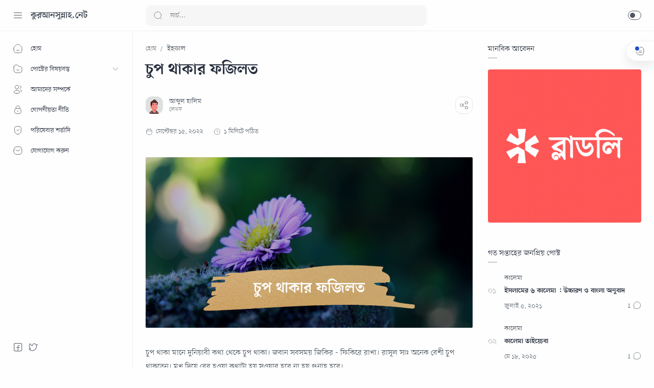

--- FILE ---
content_type: text/html; charset=UTF-8
request_url: https://www.quransunnah.net/2021/12/blog-post.html
body_size: 41948
content:
<!DOCTYPE html>
<html dir='ltr' lang='bn'>
<!--[ <head> Open ]-->
  <head>

  
<!--[ SingleItem title ]-->
<title> চ&#2497;প থ&#2494;ক&#2494;র ফজ&#2495;লত - ক&#2497;রআনস&#2497;ন&#2509;ন&#2494;হ.ন&#2503;ট</title>
<!--[ Meta for browser ]-->
<meta charset='UTF-8'/>
<meta content='width=device-width, initial-scale=1, user-scalable=1, minimum-scale=1, maximum-scale=5' name='viewport'/>
<meta content='IE=edge' http-equiv='X-UA-Compatible'/>
<!--[ Browser data, description and keyword ]-->
<link href='https://www.quransunnah.net/2021/12/blog-post.html' rel='canonical'/>
<meta content='' name='description'/>
<link href='https://blogger.googleusercontent.com/img/a/AVvXsEh0YjRfL57HypUdzbskbd7tfNYiG4vumgPybjIPw_g5Uq6MEAynYdd02C-mQl8GHzXcv-A3K82bsTW7R9gbvf8mtwR21jaZ6vNNT-v9LhQp7BzNR0hS3WyEZT2Y8FHCEjZ8bc3iVsuHriVtbtQvbyRLnGo6p3FGyeYr4BGWzqtMXn3TOYSoZMWqpNjF=w0' rel='image_src'/>
<!--[ Generator and rrs ]-->
<meta content='blogger' name='generator'/>
<link href='https://www.quransunnah.net/feeds/posts/default' rel='alternate' title='কুরআনসুন্নাহ.নেট Atom' type='application/atom+xml'/>
<link href='https://www.quransunnah.net/feeds/posts/default?alt=rss' rel='alternate' title='কুরআনসুন্নাহ.নেট Feed' type='application/rss+xml'/>
<link href='https://www.quransunnah.net/feeds/comments/default?alt=rss' rel='alternate' title='কুরআনসুন্নাহ.নেট Comments Feed' type='application/rss+xml'/>
<!--[ Theme Color ]-->
<meta content='#fefefe' name='theme-color'/>
<meta content='#fefefe' name='msapplication-navbutton-color'/>
<meta content='#fefefe' name='apple-mobile-web-app-status-bar-style'/>
<meta content='true' name='apple-mobile-web-app-capable'/>
<!--[ Favicon ]-->
<link href='https://www.quransunnah.net/favicon.ico' rel='apple-touch-icon' sizes='120x120'/>
<link href='https://www.quransunnah.net/favicon.ico' rel='apple-touch-icon' sizes='152x152'/>
<link href='https://www.quransunnah.net/favicon.ico' rel='icon' type='image/x-icon'/>
<link href='https://www.quransunnah.net/favicon.ico' rel='shortcut icon' type='image/x-icon'/>
<!--[ Open graph ]-->
<meta content='1676279279099218' property='fb:app_id'/>
<meta content=' চুপ থাকার ফজিলত' property='og:title'/>
<meta content='https://www.quransunnah.net/2021/12/blog-post.html' property='og:url'/>
<meta content='কুরআনসুন্নাহ.নেট' property='og:site_name'/>
<meta content='article' property='og:type'/>
<meta content='' property='og:description'/>
<meta content=' চুপ থাকার ফজিলত' property='og:image:alt'/>
<meta content='https://blogger.googleusercontent.com/img/a/AVvXsEh0YjRfL57HypUdzbskbd7tfNYiG4vumgPybjIPw_g5Uq6MEAynYdd02C-mQl8GHzXcv-A3K82bsTW7R9gbvf8mtwR21jaZ6vNNT-v9LhQp7BzNR0hS3WyEZT2Y8FHCEjZ8bc3iVsuHriVtbtQvbyRLnGo6p3FGyeYr4BGWzqtMXn3TOYSoZMWqpNjF=w0' property='og:image'/>
<!--[ Twitter Card ]-->
<meta content=' চুপ থাকার ফজিলত' name='twitter:title'/>
<meta content='https://www.quransunnah.net/2021/12/blog-post.html' name='twitter:url'/>
<meta content='' name='twitter:description'/>
<meta content='summary_large_image' name='twitter:card'/>
<meta content=' চুপ থাকার ফজিলত' name='twitter:image:alt'/>
<meta content='https://blogger.googleusercontent.com/img/a/AVvXsEh0YjRfL57HypUdzbskbd7tfNYiG4vumgPybjIPw_g5Uq6MEAynYdd02C-mQl8GHzXcv-A3K82bsTW7R9gbvf8mtwR21jaZ6vNNT-v9LhQp7BzNR0hS3WyEZT2Y8FHCEjZ8bc3iVsuHriVtbtQvbyRLnGo6p3FGyeYr4BGWzqtMXn3TOYSoZMWqpNjF=w0' name='twitter:image:src'/>
<!--[ CSS stylesheet ]-->
  <style><!-- /* <style id='page-skin-1' type='text/css'><!--
/* Variable color */
:root{
--head-color: #262d3d ;
--body-color: #48525c ;
--body-altColor: #767676 ;
--body-bg: #fefefe ;
--link-color: #204ecf ;
--link-bg: #204ecf ;
--icon-color: #48525c ;
--icon-alt: #455065 ;
--icon-sec: #767676 ;
--header-text: #48525c ;
--header-title: 18px ;
--header-bg: #fefefe ;
--header-icon: #262d3d ;
--header-height: 60px ;
--notif-height: 45px ;
--notif-bg: #e1f5fe ;
--notif-color: #01579b ;
--content-bg: #fefefe ;
--content-border: #eceff1 ;
--transparent-bg: rgba(0,0,0,.03);
--page-maxContent: 780px ;
--post-titleSize: 32px ;
--post-fontSize: 15px ;
--post-titleSizeMobile: 22px ;
--post-fontSizeMobile: 15px ;
--widget-titleSize: 15px ;
--widget-titleWeight: 400 ; /* Fill with 400(normal) or 700(bold) */
--widget-titleAfter: 1px ;
--nav-width: 260px ;
--nav-border: 1px ;
--nav-text: #262d3d ;
--nav-icon: #48525c ;
--nav-bg: #fefefe ;
--font-head: Shurjo, sans-serif ;
--font-body: Shurjo, sans-serif ;
--font-code: Shurjo, monospace ;
--transition-1: all .1s ease ;
--transition-2: all .2s ease ;
--transition-4: all .4s ease ;
--highlight-bg: #f6f6f6 ;
--highlight-color: #2f3337 ;
--highlight-orange: #b75501 ;
--highlight-blue: #015692 ;
--highlight-green: #54790d ;
--highlight-red: #f15a5a ;
--highlight-comment: #656e77 ;
--dark-text: #fefefe ;
--dark-textAlt: #989b9f ;
--dark-link: #005af0 ;
--dark-bg: #1e1e1e ;
--dark-bgAlt: #2d2d30 ;
--dark-bgSec: #252526 ;
}
/* Bangla font */
@font-face {
font-family: "Shurjo";
font-display: swap;
font-style: normal;
font-weight: 400;
src: url(https://assets.prothomalo.com/prothomalo/assets/ShurjoWeb_400_v2-6a682f6f610beeda14f0.woff2) format('woff2'),
url(https://assets.prothomalo.com/prothomalo/assets/ShurjoWeb_400_v2-f516035cb806da4a249e.woff) format("woff"),
url(https://assets.prothomalo.com/prothomalo/assets/ShurjoWeb_400_v2-46e441a492e5db01a626.ttf) format("truetype");
}
@font-face {
font-family: "Shurjo";
font-display: swap;
font-style: normal;
font-weight: 600;
src: url(https://assets.prothomalo.com/prothomalo/assets/ShurjoWeb_600_v2-aa601df2de76cd05565b.woff2) format("woff2"),
url(https://assets.prothomalo.com/prothomalo/assets/ShurjoWeb_600_v2-c8b8a9932c11d2c59584.woff) format('woff'),
url(https://assets.prothomalo.com/prothomalo/assets/ShurjoWeb_600_v2-84f82f94f85c86547d1b.ttf) format('truetype'),
url(https://assets.prothomalo.com/prothomalo/assets/ShurjoWeb_600_v2-a7594ac15c232b284a78.eot) format("embedded-opentype");
}
@font-face {
font-family: "Shurjo";
font-display: swap;
font-weight: 700;
font-style: normal;
src: url(https://assets.prothomalo.com/prothomalo/assets/ShurjoWeb_700_v2-ef9e058ccc3a98d85030.woff2) format("woff2"),
url(https://assets.prothomalo.com/prothomalo/assets/ShurjoWeb_700_v2-72cba63e779d86520525.woff) format('woff'),
url(https://assets.prothomalo.com/prothomalo/assets/ShurjoWeb_700_v2-7084d97ccd992205d87b.ttf) format('truetype'),
url(https://assets.prothomalo.com/prothomalo/assets/ShurjoWeb_700_v2-6f30c4f7cce4d463f8e4.eot) format("embedded-opentype");
}
/* Custom CSS */
.navProfile {
display: none !important;
}
.itemPopular .itemInner:before {
content: '০' counter(popular-count, bengali) !important;
font-family: Shurjo !important;
}
.postLabel:before, .postTimes .postTimestamp.published:before,.postTimes .postTimestamp.updated:before {
content: unset !important;
}
.post .tocInner li > *:before, .tableOfContent li > a:before {
content: counters(toc-count,'.', bengali)'. ' !important;
font-family: Shurjo !important;
}
ol {
list-style-type: bengali !important;
}
ol.sliderViewport {
list-style-type: none !important;
}
.post blockquote {
border: 1px solid var(--content-border) !important;
direction: rtl;
padding: 12.5px 25px !important;
border-radius: 2px;
text-align: right;
}
.post blockquote p {
margin: 0;
}
.post blockquote b {
background: rgb(230,230,230);
padding: 0 6px;
border-radius: 10px;
display: inline-block;
position: absolute;
right: -10px;
top: -10px;
border: 1px solid var(--content-border);
font-size: 12px;
line-height: 18px;
}
.darkMode .post blockquote b {
background-color: var(--dark-bgAlt);
}
/* Standar CSS */
*,:after,:before{-webkit-box-sizing:border-box;box-sizing:border-box}
h1, h2, h3, h4, h5, h6{margin:0;font-weight:700;font-family:var(--font-head);color:var(--head-color)} h1{font-size:1.8rem} h2{font-size:1.7rem} h3{font-size:1.5rem} h4{font-size:1.3rem} h5{font-size:1.2rem} h6{font-size:1.1rem}
a{color:var(--link-color);text-decoration:none} a:hover{opacity:.7;transition:opacity .15s}
table{border-spacing:0} iframe{max-width:100%;border:0;margin-left:auto;margin-right:auto} input, button, select, textarea{font:inherit;font-size:100%;color:inherit;line-height:normal;vertical-align:baseline} img{display:block;position:relative;max-width:100%;height:auto}
svg{width:22px;height:22px;fill:var(--icon-color)}
svg.line, svg .line{fill:none!important;stroke:var(--icon-color);stroke-linecap:round;stroke-linejoin:round;stroke-width:1}
svg.c-1, svg .c-1{fill:var(--icon-alt)}
svg.c-2, svg .c-2{fill:var(--icon-sec); opacity:.4}
.hidden, .replaced{display:none} .invisible{visibility:hidden} .clear{width:100%;display:block;margin:0;padding:0;float:none;clear:both}
.fullClose{display:block;position:fixed;top:0;left:0;right:0;bottom:0;z-index:2;transition:var(--transition-1);background:transparent;opacity:0;visibility:hidden}
.free:after, .new:after{content:'Free!';color:var(--link-color);font-size:85%;font-weight:400;margin-left:5px} .new:after{content:'New!'}
/* Main Element */
html{scroll-behavior:smooth;overflow-x:hidden}
body{position:relative;margin:0;padding:0!important;width:100%;font-family:var(--font-body);font-size:14px;color:var(--body-color);background-color:var(--body-bg);-webkit-font-smoothing: antialiased; word-break: break-word}
.mainWrapper{position:relative}
/* Header Notification */
.notifContent{display:flex;align-items:center; position:relative; background-color:var(--notif-bg);color:var(--notif-color); padding:10px 25px; font-size:90%;line-height:1.5em; transition:var(--transition-1);overflow:hidden}
.notifContent label{margin-left:auto; display:flex;align-items:center}
.notifContent label svg.line{width:20px;height:20px; stroke:var(--notif-color)}
.notifText{width:calc(100% - 20px); padding-right:12px}
.notifInput:checked ~ .notifContent{height:0; padding-top:0;padding-bottom:0; opacity:0;visibility:hidden}
.notifAlt{display:flex;align-items:center;justify-content:space-between}
.notifAlt a{flex-shrink:0;white-space:nowrap;display:block; margin-left:10px;padding:8px 12px;border-radius:3px; background-color:#fff; font-size:12px; box-shadow:0 10px 8px -8px rgb(0 0 0 / 12%)}
/* Header Section */
header{width:100%;background-color:var(--header-bg);color:var(--header-text);z-index:10; transition:var(--transition-1);border-bottom:1px solid var(--content-border); position:-webkit-sticky;position:sticky;top:0}
header a{color:inherit}
header svg{width:20px;height:20px;fill:var(--header-icon)}
header svg.line, header svg .line{fill:none;stroke:var(--header-icon)}
.Header{margin:auto 0;background-repeat:no-repeat;background-size:100%;background-position:center}
.Header a{display:block}
.Header img{max-width:150px;max-height:45px}
.Header h1, .Header h2{display:block; font-size:var(--header-title); font-weight:700;color:inherit}
.Header .headerTitle{max-width:170px;overflow:hidden;white-space:nowrap;text-overflow:ellipsis; display:block}
.headerContent{position:relative;height:var(--header-height);display:flex}
.headerDiv{display:flex;align-items:center}
.headerLeft{padding-left:25px;flex:0 0 auto;width:var(--nav-width)}
.headerLeft .headerIcon{margin-right:15px}
.headerRight{padding-left:25px;padding-right:25px; flex:1 0 auto;width:calc(100% - var(--nav-width))}
.headerRight .headerIcon{margin-left:auto; position:relative}
.headerSearch{width:100%;max-width:550px}
.headerSearch form{position:relative;width:100%;font-size:95%}
.headerSearch input[type=text]{display:block;width:100%;outline:0;border:0;border-radius:10px; background-color:var(--transparent-bg); padding:12px 48px}
.headerSearch input[type=text]:focus ~ .close{opacity:1;visibility:visible}
.headerSearch button{background:transparent;border:0;outline:0;padding:0; position:absolute;left:15px;top:0;bottom:0; display:flex;align-items:center}
.headerSearch button svg{width:18px;height:18px; opacity:.7}
.headerSearch button.close{right:12px;left:auto;opacity:0;visibility:hidden; transition:var(--transition-4)}
.headerSearch button.close svg{width:16px;height:16px}
.headerIcon{display:flex;align-items:center; font-size:11px}
.headerIcon > *{display:flex;align-items:center; position:relative}
.headerIcon > *:not(:first-child){margin-left:12px}
.headerIcon label.navMenu:after{content:'';width:45px;height:45px;display:block; background-color:var(--transparent-bg); border-radius:50%; position:absolute;top:-12.5px;left:-12.5px; opacity:0;visibility:hidden; transition:var(--transition-1);transform: scale(.75,.75)}
.headerIcon a.navMenu:after{content:attr(data-text); opacity:.7;margin-left:8px}
.headerIcon .navMenu:hover:after{opacity:1;visibility:visible;transform: scale(1,1)}
.headerIcon .navMenu svg, .headerIcon .navMenu .ham{display:block; transition:var(--transition-2);z-index:2}
.headerIcon .navMenu .svg-2{position:absolute; opacity:0;visibility:hidden}
.headerIcon .navMenu .ham{width:20px;height:20px; display:flex;align-items:center}
.headerIcon .navMenu .ham span{display:block;padding: 0 2px; width:inherit; opacity:.8}
.headerIcon .navMenu .ham i, .headerIcon .navMenu .ham span:before, .headerIcon .navMenu .ham span:after{content:'';display:block;width:100%; border-top:1px solid var(--header-icon)}
.headerIcon .navMenu .ham i{margin:4px 0}
.headerIcon .navSearch, .headerIcon a.navMenu{display:none}
.headerIcon .navDark i{display:flex;align-items:center; width:26px;height:18px; border-radius:10px;border:1px solid var(--header-icon); opacity:.8}
.headerIcon .navDark i:before{content:'';display:block;position:relative;left:3px; width:10px;height:10px; border-radius:50%;background-color:var(--header-icon); transition:var(--transition-1)}
.headerIcon .navDark:before{content:attr(data-text);opacity:0; transition:var(--transition-2); white-space:nowrap; position:absolute;left:0}
.headerIcon .navDark:hover:before{opacity:.7;padding-right:8px;left:-32px}
.headerIcon .headerProfile{display:block; position:absolute;top:-10px;right:0; margin:0; width:250px;max-height:400px; background-color:var(--content-bg); border:1px solid var(--content-border);border-radius:8px;box-shadow:0 10px 8px -8px rgb(0 0 0 / 12%); transition:var(--transition-1); overflow:hidden;z-index:3;opacity:0;visibility:hidden; font-size:12px}
.headerIcon .headerProfile ul{margin:0;padding:0;list-style:none}
.headerIcon .headerProfile .socialLink{padding:15px 15px; border-top:1px solid var(--content-border)}
.headerIcon .headerProfile .widget:not(:first-child){margin-top:15px}
.headerIcon .closeProfile{display:block;position:fixed;margin:0}
.profInput:checked ~ .mainWrapper .headerIcon .headerProfile{opacity:1;visibility:visible; top:0}
.profInput:checked ~ .mainWrapper .headerIcon .closeProfile{opacity:1;visibility:visible}
.navInput:checked ~ .mainWrapper .headerIcon .navMenu .svg-1{opacity:0;visibility:hidden}
.navInput:checked ~ .mainWrapper .headerIcon .navMenu .svg-2{opacity:1;visibility:visible}
.darkMode .headerIcon label.navMenu:after, .darkMode .headerSearch input[type=text]{background-color:rgba(255,255,255,.1)}
.darkMode .headerIcon .navDark i, .darkMode .headerIcon .navMenu .ham i, .darkMode .headerIcon .navMenu .ham span:before, .darkMode .headerIcon .navMenu .ham span:after{border-color:var(--dark-text)}
.darkMode .headerIcon .navDark i:before{left:10px;background-color:var(--dark-text)}
/* Widget Profile */
.Profile .profileHeader{padding:12px 10px 10px; font-size:12px}
.Profile .profileHeader svg{width:18px;height:18px}
.Profile .profileHeader label{display:flex;align-items:center}
.Profile .profileHeader label:after{content:attr(data-text);padding-left:8px;opacity:.7}
.Profile .defaultAvatar{width:100%;height:100%; display:flex;align-items:center;justify-content:center}
.Profile .profileImg{width:100%;height:100%;background-repeat:no-repeat;background-size:100%;background-position:center}
.Profile .team{padding:10px 0; overflow-y:auto;max-height:280px}
.Profile .team .profileLink{display:flex;align-items:center;padding:7px 15px}
.Profile .team .profileLink:hover{background-color:var(--transparent-bg)}
.Profile .team .profileImage{flex-shrink:0; width:36px;height:36px; border-radius:27px;background-color:var(--transparent-bg); overflow:hidden}
.Profile .team .profileName{flex-grow:1;padding-left:12px; color:inherit; font-weight:600;font-family:var(--font-head); overflow:hidden;text-overflow:ellipsis;white-space:nowrap}
.Profile .team .profileName:after{content: 'Author' ; display:block; font-weight:400;font-size:11px;font-family:var(--font-body); opacity:.7}
.Profile .team li:not(:first-child) .profileName:after{content: 'ল&#2503;খক' }
.Profile .solo{padding:15px;text-align:center}
.Profile .solo .profileImage{margin:0 auto 10px; width:60px;height:60px; border-radius:30px;background-color:var(--transparent-bg); overflow:hidden}
.Profile .solo .profileLink{display:block;color:inherit; font-weight:600;font-size:13px;font-family:var(--font-head); overflow:hidden;text-overflow:ellipsis;white-space:nowrap}
.Profile .solo .profileText{opacity:.7; line-height:1.6em}
.Profile .solo .profileData{display:inline-flex;margin-top:10px; font-size:12px; color:var(--link-color)}
.Profile .solo .profileData:after{content:attr(data-text); padding-left:8px}
.Profile .solo .profileData svg{width:18px;height:18px;fill:var(--link-color)}
.Profile .solo .profileData svg.line{fill:none;stroke:var(--link-color)}
/* Widget Social Media */
.socialLink{display:flex;align-items:flex-start;justify-content:center; margin:0;padding:0;list-style:none}
.socialLink li:not(:last-child){margin-right:10px}
.socialLink li:first-child{margin-left:auto}
.socialLink li:last-child{margin-right:auto}
.socialLink li .link{display:flex;align-items:center}
.socialLink li a{opacity:.8}
#LinkList002{position:fixed;left:0;right:0;bottom:0; width:calc(var(--nav-width) - var(--nav-border));background-color:var(--nav-bg); padding:20px 20px 30px 25px; transition:var(--transition-1)}
#LinkList002 ul{justify-content:flex-start}
#LinkList002 li:first-child{margin-left:0}
#LinkList002 label{display:none;align-items:center; opacity:0;visibility:hidden}
#mobile-menu{position:fixed;left:0;right:0;bottom:0; background-color:var(--nav-bg);border-top:var(--nav-border) solid var(--content-border); padding:0 25px; border-radius:0px 0px 0 0; box-shadow:0 5px 15px 0 rgb(0 0 0 / 12%); z-index:1}
#mobile-menu .mobileMenu{display:flex;align-items:center;justify-content:center; height:50px; margin:0;padding:0;list-style:none}
#mobile-menu .mobileMenu li{width:20%;text-align:center}
#mobile-menu .mobileMenu li > *{display:inline-flex;align-items:center}
#mobile-menu .mobileMenu li > *:hover svg, .onHome #mobile-menu .mobileMenu li.mHome svg{opacity:.7}
#mobile-menu .mobileMenu li > *:hover svg .fill, .onHome #mobile-menu .mobileMenu li.mHome svg .fill{fill:var(--nav-icon)}
.darkMode #mobile-menu .mobileMenu li > *:hover svg .fill, .darkMode #mobile-menu .mobileMenu li.mDark svg .fill, .darkMode.onHome #mobile-menu .mobileMenu li.mHome svg .fill{fill:var(--dark-text)}
/* Mobile Menu */
#mobile-menu{display:none}
/* Main Menu */
.mainInner{margin-left:var(--nav-width);margin-bottom:0; padding:25px; transition:var(--transition-1); position:relative}
.mainMenu{position:fixed;top:0;left:0;bottom:0; width:var(--nav-width);background-color:var(--nav-bg);border-right:var(--nav-border) solid var(--content-border); font-size:13px;color:var(--nav-text); transition:var(--transition-1); z-index:2}
.mainMenu .section{padding-top:calc(var(--header-height) + 15px);padding-bottom:90px; height:100%}
.mainMenu .section:hover{overflow-y:auto}
.mainMenu .fullClose.menu{transition:var(--transition-1)}
.mainMenu svg{width:20px;height:20px;fill:var(--nav-icon)}
.mainMenu svg.line{fill:none;stroke:var(--nav-icon)}
.mainMenu ul{margin:0;padding:0;list-style:none}
.htmlMenu > li{position:relative}
.htmlMenu > li.break:after{content:'';display:block;width:calc(100% - 50px);border-bottom:1px solid var(--content-border);margin:12px 25px}
.htmlMenu > li li{transition:var(--transition-2); max-height:0;opacity:0;visibility:hidden}
.htmlMenu > li li a{white-space:nowrap; display:block;position:relative; padding:10px 25px 10px 60px; color:inherit; opacity:.7}
.htmlMenu .link:before, .htmlMenu > li li a:before{content:''; white-space:nowrap;overflow:hidden;text-overflow:ellipsis; position:absolute;top:0;left:0;bottom:0; display:block;background-color:transparent; width:2px; border-radius:0 2px 2px 0}
.htmlMenu .link:hover:before, .htmlMenu > li li a:hover:before{background-color:var(--link-color); opacity:.7}
.htmlMenu .link:hover svg, #LinkList002 label:hover svg, .socialLink li .link:hover svg{fill:var(--link-color)}
.htmlMenu .link:hover svg.line, #LinkList002 label:hover svg.line, .socialLink li .link:hover svg.line{fill:none;stroke:var(--link-color)}
.htmlMenu .link{white-space:nowrap; display:flex;align-items:center;width:100%; padding:10px 25px;position:relative; color:inherit}
.htmlMenu .link svg{flex-shrink:0;margin-right:15px}
.htmlMenu .link svg.down{width:16px;height:16px; margin-left:auto;margin-right:0}
.htmlMenu .link .name{display:block; white-space:nowrap;overflow:hidden;text-overflow:ellipsis; font-weight:400}
.htmlMenu a.link:hover, .htmlMenu > li li a:hover{background-color:var(--transparent-bg)}
.htmlMenu .close{position:fixed;top:0;left:0;right:0; width:calc(var(--nav-width) - var(--nav-border));height:var(--header-height);background-color:var(--nav-bg); display:flex;align-items:center; transition:var(--transition-1); z-index:2}
.htmlMenu .close .link:before{display:none}
.htmlMenu .close .link .name:before{content:attr(data-text); font-size:12px;opacity:.7}
.htmlMenu .dropMenu:checked ~ .link svg.down{transform: rotate(180deg)}
.htmlMenu .dropMenu:checked ~ ul li{max-height:40px; opacity:1;visibility:visible}
.navInput:checked ~ .mainWrapper .mainInner, .navInput:checked ~ .mainWrapper footer{margin-left:68px}
.navInput:checked ~ .mainWrapper .mainMenu{width:68px}
.navInput:checked ~ .mainWrapper .htmlMenu .close,
.navInput:checked ~ .mainWrapper .mainMenu #LinkList002{width:calc(68px - var(--nav-border))}
.navInput:checked ~ .mainWrapper .mainMenu #LinkList002 ul{display:none}
.navInput:checked ~ .mainWrapper .mainMenu #LinkList002 label{display:flex; opacity:1;visibility:visible}
.navInput:checked ~ .mainWrapper .htmlMenu a.link:hover{background-color:transparent}
.navInput:checked ~ .mainWrapper .htmlMenu .link .name,
.navInput:checked ~ .mainWrapper .htmlMenu .link svg.down{display:none}
.navInput:checked ~ .mainWrapper .htmlMenu .dropMenu:checked ~ ul li{max-height:0; opacity:0;visibility:hidden}
.navInput:checked ~ .mainWrapper .htmlMenu > li.break:after{width:calc(100% - 45px)}
/* Large Section */
.largeSection .widget{margin-bottom:30px}
/* blogTitle Section */
.blogTitle{display:flex;justify-content:space-between;align-items:flex-start}
.blogTitle .postMode{display:flex;align-items:center;font-size:11px;line-height:20px}
.blogTitle .postMode:before{content:attr(data-text);margin-right:8px;opacity:.7}
.blogTitle .postMode svg{width:20px;height:20px}
.blogTitle .postMode .svg-2,
.listMode .blogTitle .postMode .svg-1{display:none}
.listMode .blogTitle .postMode .svg-2{display:block}
.listMode .blogTitle .postMode:before{content:attr(data-text)}
/* blogContent Section */
.blogContent .widget .title{display:flex;align-items:center;justify-content:space-between; margin:0 0 30px; font-size:var(--widget-titleSize);font-weight:var(--widget-titleWeight);font-family:var(--font-body);position:relative}
.blogContent .widget .title:after{content:'';display:block;width:18px;position:absolute;bottom:-8px;border-bottom:var(--widget-titleAfter) solid var(--dark-textAlt)}
.blogContent .widget .title.search{font-size:14px; display:block}
.blogContent .widget .title.search:after{display:none}
.blogContent .widget .title.search span{font-weight:400;font-size:90%; opacity:.7; margin-right:8px}
.blogContent .widget .title.search span:before{content:attr(data-text)}
.blogContent .widget .title.search span.home:after{content:'/'; margin-left:8px}
.blogContent .widget .title svg{height:18px;width:18px; opacity:.7}
.blogContent .widget .imgThumb{display:block;position:absolute;top:50%;left:50%;max-width:none;max-height:105%; font-size:12px;text-align:center; transform:translate(-50%, -50%)}
.blogContent .widget:not(:last-child), .blogContent .sidebar > *:not(:last-child){margin-bottom:50px}
.blogContent .widget input[type=text], .blogContent .widget input[type=email], .blogContent .widget textarea{display:block;width:100%;border:1px solid rgba(230,230,230,1);border-radius:2px;outline:0; padding:15px 15px;margin-bottom:15px}
.blogContent .widget input[type=text]:focus, .blogContent .widget input[type=email]:focus, .blogContent .widget textarea:focus{border-color:var(--body-altColor)}
.blogContent .widget input[type=button], .blogContent .widget input[type=submit]{display:inline-flex;align-items:center; margin:15px 0 0;padding:10px 20px; outline:0;border:0;border-radius:2px; color:#fefefe; background-color:var(--link-bg); font-size:14px;font-family:var(--font-body); white-space:nowrap;overflow:hidden;max-width:100%}
.blogContent .widget input[type=button]:hover, .blogContent .widget input[type=submit]:hover{opacity:.7}
.blogContent{display:flex;flex-wrap:wrap}
.blogContent .mainbar{flex:1 0 calc(100% - 330px);width:calc(100% - 330px); }
.blogContent .mainbar{margin-right:auto;margin-left:auto; transition:var(--transition-1)}
.blogContent .mainbar > *:not(:last-child){margin-bottom:25px;padding-bottom:25px; border-bottom:1px solid var(--content-border)}
.blogContent .mainbar > .no-items{margin-bottom:0;padding-bottom:0;border-bottom:0}
.blogContent .mainbar{max-width:780px}
.blogContent .sidebar{max-width:600px}
.blogContent .sidebar{flex:0 0 330px;width:330px; padding-left:30px}
.blogContent .sidebar #side-sticky{position:-webkit-sticky;position:sticky;top:75px}
.onPage .blogContent .mainbar, .onPage footer .creditInner{max-width:var(--page-maxContent); margin-left:auto;margin-right:auto}
/* blogPosts Section */
.blogPosts{display:flex;flex-wrap:wrap; position:relative;width:calc(100% + 20px);left:-10px}
.blogPosts.empty{width:100%;left:0}
.blogPosts.empty ~ .blogPager{justify-content:flex-start}
.blogPosts .hentry{display:block;position:relative; width:calc(33.333% - 20px); margin-left:10px;margin-right:10px;margin-bottom:40px; padding-bottom:38px}
.blogPosts .hentry.noInfo, .blogPosts .hentry.product, .blogPosts div.hentry, .blogPosts .hentry.noComment{padding-bottom:0}
.blogPosts .hentry.noAd .widget, .Blog ~ .HTML{display:none}
.onItem .blogPosts{display:block; width:100%;left:0}
.onItem .blogPosts .hentry{width:100%; margin-left:0;margin-right:0;margin-bottom:0;padding-bottom:0}
/* listMode */
.listMode .blogPosts .hentry{width:calc(100% - 20px); display:flex;align-items:center; padding-bottom:0;margin-bottom:25px}
.listMode .blogPosts div.hentry{display:block}
.listMode .blogPosts .postThumbnail{margin-bottom:0}
.listMode .blogPosts .postContent{width:calc(100% - (33.333% - 12.5px)); padding-left:25px}
.listMode .blogPosts .postTitle{font-size:18px}
.listMode .blogPosts .postEntry.snippet{display:none}
.listMode .blogPosts .postEntry.snippet.productPrice{display:block}
.listMode .blogPosts .postInfo{position:relative}
@media screen and (max-width:640px){
.listMode .blogPosts .hentry{flex-direction:row-reverse; margin-bottom:30px}
.listMode .blogPosts .postContent{padding-left:0;padding-right:25px}}
@media screen and (max-width:480px){
.listMode .blogPosts .hentry{width:calc(100% - 15px)}
.listMode .blogPosts .postThumbnail{flex:0 0 95px}
.listMode .blogPosts .postThumbnail > *{padding-top:100%}
.listMode .blogPosts .postContent{width:calc(100% - 95px); padding-right:20px}
.listMode .blogPosts .postTitle, .gridLayout.listMode .blogPosts .postTitle{font-size:14px}
.listMode .blogPosts .postHeader{margin-bottom:5px}
.listMode .blogPosts .postInfo{margin-top:15px}}
/* gridLayout */
@media screen and (max-width:480px){
.gridLayout .blogPosts .hentry{width:calc(100% - 15px); margin-bottom:0}
.gridLayout .blogPosts .hentry:not(:last-child){margin-bottom:50px}
.gridLayout .postEntry.snippet, .gridLayout .postHeader, .gridLayout .postInfo, .gridLayout .postLabel.sponsored{font-size:90%}
.gridLayout .postEntry.snippet.productPrice, .gridLayout.listMode .blogPosts .postEntry.snippet.productPrice{font-size:14px}
.gridLayout .postTitle{font-size:1.1rem}
.gridLayout.listMode .blogPosts .hentry, .gridLayout.listMode .blogPosts .hentry:not(:last-child){margin-bottom:30px}
.gridLayout.listMode .blogPosts .postEntry.snippet, .gridLayout.listMode .blogPosts .postHeader, .gridLayout.listMode .blogPosts .postInfo, .gridLayout.listMode .blogPosts .postLabel.sponsored{font-size:12px}}
/* blogPager */
.blogPager, .postNav{display:flex;flex-wrap:wrap;justify-content:center; font-size:90%;line-height:20px; color:var(--dark-text); margin-top:30px;margin-bottom:0}
.blogPager > *, .postNav > *{display:flex;align-items:center; padding:10px 13px;margin-bottom:10px; color:inherit;background-color:var(--link-bg); border-radius:2px}
.blogPager > * svg{width:18px;height:18px; fill:var(--dark-text)}
.blogPager > * svg.line{fill:none;stroke:var(--dark-text); stroke-width:1.5}
.blogPager > *:before{content:attr(data-text)}
.blogPager .moreLink{padding:10px 35px}
.blogPager .newerLink:before, .blogPager .jsLoad:before{display:none}
.blogPager .newerLink:after, .blogPager .jsLoad:after{content:attr(data-text)}
.blogPager .newerLink svg , .blogPager .jsLoad svg{margin-right:8px}
.blogPager .newerLink{margin-right:auto} .blogPager .olderLink{margin-left:auto}
.blogPager .olderLink svg{margin-left:8px}
.blogPager .noPost{cursor:not-allowed}
.blogPager .noPost, .blogPager .current, .postNav .current{background-color:var(--transparent-bg); color:var(--dark-textAlt)}
.blogPager .noPost svg, .blogPager .noPost.jsLoad svg{fill:var(--dark-textAlt)}
.blogPager .noPost svg.line{fill:none;stroke:var(--dark-textAlt)}
/* Breadcrumbs */
.breadcrumbs{display:flex;align-items:baseline; margin-bottom:10px}
.breadcrumbs a{color:inherit}
.breadcrumbs > *:not(:last-child):after{content:'/'; margin-left:8px;font-size:90%;opacity:.7}
.breadcrumbs > *{display:inline-flex;align-items:baseline;flex-shrink:0; margin-right:8px}
.breadcrumbs .titleLink:before{content:attr(data-text)}
.breadcrumbs .homeLink a{font-size:90%;opacity:.8}
/* Article Section */
.postThumbnail{flex:0 0 calc(33.333% - 12.5px);overflow:hidden;border-radius:2px; margin-bottom:20px}
.postThumbnail > *{display:block;position:relative;padding-top:52.335%; transition:var(--transition-2); color:inherit}
.postThumbnail a{background: var(--transparent-bg) url("data:image/svg+xml,<svg xmlns='http://www.w3.org/2000/svg' x='0px' y='0px' viewBox='0 0 50 50'><path d='M25.251,6.461c-10.318,0-18.683,8.365-18.683,18.683h4.068c0-8.071,6.543-14.615,14.615-14.615V6.461z' fill='rgba(0,0,0,.1)'><animateTransform attributeType='xml' attributeName='transform' type='rotate' from='0 25 25' to='360 25 25' dur='0.6s' repeatCount='indefinite'/></path></svg>") center / 26px no-repeat}
.postThumbnail div{background: var(--transparent-bg)}
.postThumbnail div span:before{content:attr(data-text); opacity:.7; white-space:nowrap}
.postTitle{font-size:.9rem;line-height:1.5em}
.postTitle a, .postEntry.snippet, .itemTitle a, .itemEntry{color:inherit; display:-webkit-box;-webkit-line-clamp:2;-webkit-box-orient:vertical;overflow:hidden}
.postTitle a, .itemTitle a{-webkit-line-clamp:3}
.postTitle a:hover, .itemTitle a:hover{} /* Add color here to change Post Title hover efect */
.postEntry.snippet, .itemEntry{display:-webkit-box} /* Change to display:none if you want to hide post snippets */
.postEntry.snippet, .itemEntry{margin:12px 0 0;font-size:90%;line-height:1.6em; opacity:.8}
.postEntry.snippet, .postHeader, .postInfo, .postLabel.sponsored{font-size:90%}
.postEntry.snippet.productPrice, .itemEntry.productPrice{display:block; font-size:14px; color:var(--link-color);opacity:1}
.postHeader{margin-bottom:8px; line-height:1.5em}
.postInfo{display:flex;align-items:flex-start;justify-content:space-between;margin-top:18px; position:absolute;bottom:0;left:0;right:0}
.postInfo a{color:inherit}
.postTimestamp, .postMore{padding-right:10px}
.postComment, .postTimestamp, .postMore{overflow:hidden}
.postComment:before, .postTimestamp:after, .postMore:before{content:attr(data-text); display:block;line-height:20px; white-space:nowrap;text-overflow:ellipsis;overflow:hidden; opacity:.8}
.postComment{display:flex;align-items:flex-start; margin-left:auto; flex-shrink:0}
.postComment svg{width:16px;height:16px; margin-left:5px}
.postComment:hover svg{fill:var(--link-color)}
.postComment:hover svg.line{fill:none;stroke:var(--link-color)}
.postComments, .postTimes > *{display:flex;align-items:center; flex-shrink:0}
.postComments > *{display:flex;align-items:center;justify-content:center; width:34px;height:34px; border:1px solid rgb(230,230,230);border-radius:12px; position:relative}
.postComments > a{overflow:visible}
.postComments > a:before{line-height:18px; position:absolute;top:-7px;right:-5px; padding:0 6px;border-radius:10px;font-size:11px; z-index:1;opacity:1; background-color:rgb(230,230,230)}
.postComments > *:not(:last-child){margin-right:8px}
.postComments svg{width:18px;height:18px; margin:0}
.postComments > *:hover{border-color:var(--icon-color); opacity:.8}
.postComments > *:hover svg, .postComments > *:hover svg.line .fill{fill:var(--icon-color)}
.postComments > *:hover svg.line{fill:none;stroke:var(--icon-color)}
.postLabel{font-size:inherit; white-space:nowrap;text-overflow:ellipsis;overflow:hidden}
.postLabel:before{content:attr(data-text) ' '; opacity:.7}
.postLabel > *{font-weight:400;color:inherit}
.postLabel > *:before{content:attr(data-text)}
.postLabel > *:not(:last-child):after{content:','}
.postLabel > a{display:inline-flex}
.postLabel > a:hover, .postMore:hover{color:var(--link-color)}
.postLabel.sponsored{display:flex;align-items:center; margin-bottom:8px; line-height:1.5em}
.postLabel.sponsored svg{width:14px;height:14px; margin-right:5px; flex-shrink:0}
.postLabel.sponsored svg:before, .postLabel.sponsored > *:not(:last-child):after{display:none}
.postLabel.sponsored span{width:calc(100% - 23px); white-space:nowrap;text-overflow:ellipsis;overflow:hidden; opacity:.8}
.postLabel.sponsored a{opacity:.8}
.postAuthor, .postTimes{display:flex;align-items:center;flex-grow:1; width:50%;padding-right:15px}
.postAuthorImage{flex-shrink:0; margin-right:12px}
.postAuthorImage .authorImage, .postAuthors .authorImg{width:34px;height:34px;border-radius:12px; background-size:100%;background-position:center;background-repeat:no-repeat}
.postAuthorName{flex-grow:1; width:calc(100% - 44px)}
.postAuthorName .authorName:after{content:attr(data-write); opacity:.7;display:block;font-size:11px}
.postAuthorName .authorName{max-width:170px; display:block;overflow:hidden;text-overflow:ellipsis;white-space:nowrap}
.postAuthorName .authorName > *:before{content:attr(data-text)}
.postAuthorName .authorName > *:hover{text-decoration:underline}
.postAuthors{display:flex; max-width:400px;margin:30px 0; padding:12px;line-height:1.7em; border:1px solid var(--content-border);border-radius:5px; box-shadow: 0 10px 8px -8px rgb(0 0 0 / 12%); font-size:13px}
.postAuthors .authorImage{flex-shrink:0; margin-top:6px;margin-right:12px}
.postAuthors .authorImg{display:flex;align-items:center;justify-content:center}
.postAuthors .authorInfo{flex-grow:1; width:calc(100% - 46px)}
.postAuthors .authorName:before{content:attr(data-write) ' '; font-size:12px; opacity:.7}
.postAuthors .authorName:after, .postAuthors .authorAbout:before{content:attr(data-text)}
.postAuthors .authorAbout{margin:0; font-size:12px;opacity:.8;line-height:1.5em; display:-webkit-box;-webkit-line-clamp:2;-webkit-box-orient:vertical;overflow:hidden}
.darkMode .postAuthors{background-color:var(--dark-bgSec); border:0}
.postTimes{width:100%; margin-top:25px; font-size:90%;line-height:20px}
.postTimes svg{width:14px;height:14px; margin-right:6px}
.postTimes .postTimestamp{padding-right:20px}
.postTimes .postTimestamp:before{opacity:.8}
.postTimes .postTimestamp:after{display:inline}
.postTimes .postReadtime span{opacity:.8}
.postTimes .postTimestamp.updated:before{content:'হ&#2494;লন&#2494;গ&#2494;দ: '}
.postTimes .postTimestamp.published:before{content:'প&#2509;রক&#2494;শ&#2495;ত: '}
.postShare{margin:30px 0;padding-bottom:30px;border-bottom:1px solid var(--content-border)} .postShare svg.line{stroke-width:1.5} .shareContent{display:flex;align-items:center;line-height:1.8em} .shareContent:before{content:attr(data-text); flex:0 0 auto;margin-right:30px;line-height:20px} .shareIcon:not(:last-child){margin-right:10px} .shareIcon > *{display:flex;align-items:center; padding:10px 12px;border:1px solid var(--body-altColor);border-radius:2px; font-size:90%;color:#fefefe;line-height:20px;white-space:nowrap} .shareIcon svg{width:20px;height:20px; flex-shrink:0} .shareIcon.facebook a{background-color:#568fce;border-color:#568fce} .shareIcon.twitter a{background-color:#27c2f5;border-color:#27c2f5} .shareIcon.whatsapp a{background-color:#25D366;border-color:#25D366} .shareIcon a svg{fill:#fefefe} .shareIcon a:after{content:attr(aria-label); padding-left:12px} .darkMode .shareIcon svg{opacity:.8}
.shareInner{position:fixed;top:0;right:0;bottom:0;left:0; display:flex;align-items:center;justify-content:center; z-index:20; transition:var(--transition-1); opacity:0;visibility:hidden} .shareBlock{width:100%;max-width:500px;max-height:90%; display:flex; margin:0 auto -100%; background-color:var(--content-bg);border-radius:8px; transition:inherit; z-index:3;overflow:hidden; position:relative; box-shadow:0 10px 8px -8px rgb(0 0 0 / 12%)} .shareBox{padding-top:60px;max-height:100%;width:100%;overflow-y:auto} .shareHeader{padding:20px; background-color:inherit; display:flex;align-items:center; position:absolute;top:0;left:0;right:0; z-index:1} .shareHeader:before, .sharePreview .previewTitle:before, .sharePreview .previewLabel > *:before{content:attr(data-text)} .shareHeader label{margin-left:auto;display:flex;align-items:center; font-size:11px} .shareHeader label svg.line{width:20px;height:20px; stroke-width:1} .shareHeader label:before{content:attr(data-text); opacity:.7;padding-right:8px} .sharePreview{padding:15px 20px; border:1px solid var(--content-border);border-left:0;border-right:0; display:flex;align-items:center} .sharePreview .previewImg{width:70px;height:70px;display:flex;flex-shrink:0;align-items:center;justify-content:center; background-color:var(--transparent-bg);background-size:cover;background-position:center;background-repeat:no-repeat; border-radius:5px; margin-right:15px} .sharePreview .previewImg svg{stroke-width:1;opacity:.6} .sharePreview .previewTitle{font-size:13px;line-height:1.5em; display:-webkit-box;-webkit-line-clamp:2;-webkit-box-orient:vertical;overflow:hidden} .sharePreview .previewLabel{font-size:12px;opacity:.7; margin-top:5px} .shareInner ul{display:flex;flex-wrap:wrap; list-style:none;margin:0;padding:10px 20px 20px} .shareInner li{width:25%;text-align:center} .shareInner li a, .shareInner li .copyLink{display:block; max-width:80px;height:80px; margin:0 auto;padding:15px 0;border-radius:2px;color:inherit} .shareInner li .copyLink {cursor: pointer} .shareInner li a:hover, .shareInner li .copyLink:hover{background-color:rgba(0,0,0,.03)} .shareInner li > * svg{width:26px;height:26px; opacity:.8} .shareInner li a:after, .shareInner li .copyLink:after{content:attr(data-text);display:block; margin-top:3px;font-size:12px;opacity:.7} .shareInner li input{margin:0;padding:0;outline:0;border:0;width:1px;height:0;opacity:0} .shareNotif span{position:absolute;left:0;right:0;bottom:-70px; font-size:90%; display:block;width:240px;margin:0 auto 20px;padding:15px 10px; border-radius:3px; background-color:rgba(0,0,0,.8);color:#fefefe; line-height:20px;text-align:center; opacity:0; transition:var(--transition-1); -webkit-animation:slidein 2s ease forwards;animation:slidein 2s ease forwards} .shareIn:checked ~ .shareInner{opacity:1;visibility:visible} .shareIn:checked ~ .shareInner .shareBlock{margin-bottom:0} .shareIn:checked ~ .shareInner .fullClose{background:rgba(0,0,0,.5);opacity:1;visibility:visible; -webkit-backdrop-filter:blur(5px); backdrop-filter:blur(5px)} .darkMode .shareBlock{background-color:var(--dark-bgSec)} .darkMode .sharePreview .previewImg{background-color:rgba(255,255,255,.1)} @media screen and (max-width: 640px){.shareIcon a:after{display:none}} @media screen and (max-width: 480px){.postShare:before{content:attr(data-text); display:block;width:100%;margin:0 0 15px} .shareContent:before{display:none} .shareIcon.facebook{flex-grow:1} .shareIcon.facebook a:after{content:attr(data-text); display:block} .shareInner{align-items:flex-end} .shareIn:checked ~ .shareInner .shareBlock{border-radius:15px 15px 0 0} .shareInner li > * svg{width:24px;height:24px}}
.onItem .postTitle{font-size:var(--post-titleSize); line-height:1.4em}
.onItem .postInfo{align-items:center;position:relative; margin-top:30px}
.onItem .postInfo.noAuthor.noComment, .onItem .postInfo.onSponsored{margin-top:0; display:none}
.onItem .postEntry{margin-top:40px; font-size:var(--post-fontSize); line-height:1.8em}
/* Article Style */
.postEntry h1, .postEntry h2, .postEntry h3, .postEntry h4, .postEntry h5, .postEntry h6{margin:1.7em 0 20px; font-weight:700; line-height:1.4em} .postEntry h1:target, .postEntry h2:target, .postEntry h3:target, .postEntry h4:target, .postEntry h5:target, .postEntry h6:target{padding-top:70px;margin-top:0} .postEntry p{margin:1.7em 0} .postEntry img{display:inline-block;border-radius:2px;height:auto !important} .postEntry img.fullImg{display:block!important; margin-bottom:10px; position:relative;left:0; width:100%;max-width:none}
.postEntry .widget, .post .postAd > *{margin:50px 0}
.post .separate{display:block;margin:4em 0} .post .separate:before{content:'\2027 \2027 \2027'; display:block;text-align:center; font-size:28px;font-style:normal; letter-spacing:0.6em;text-indent:0.6em;clear:both}
.post .note{position:relative; padding:20px 30px 20px 50px; background-color:#e1f5fe;color:#01579b; font-size:.85rem; line-height:1.62em;border-radius:2px} .post .note:before{content:'';position:absolute;left:18px;top:23px; width:20px;height:20px; background: url("data:image/svg+xml,<svg xmlns='http://www.w3.org/2000/svg' viewBox='0 0 24 24' fill='none' stroke='%2301579b' stroke-linecap='round' stroke-linejoin='round' stroke-width='1.5'><path d='M4 15s1-1 4-1 5 2 8 2 4-1 4-1V3s-1 1-4 1-5-2-8-2-4 1-4 1z'/><line x1='4' y1='22' x2='4' y2='15'/></svg>") center / 20px no-repeat} .post .noteAlert{background-color:#ffdfdf;color:#48525c} .post .noteAlert:before{background: url("data:image/svg+xml,<svg xmlns='http://www.w3.org/2000/svg' viewBox='0 0 24 24' fill='none' stroke='%2348525c' stroke-linecap='round' stroke-linejoin='round' stroke-width='1.5'><path d='M10.29 3.86L1.82 18a2 2 0 0 0 1.71 3h16.94a2 2 0 0 0 1.71-3L13.71 3.86a2 2 0 0 0-3.42 0z'/><line x1='12' y1='9' x2='12' y2='13'/><line x1='12' y1='17' x2='12.01' y2='17'/></svg>") center / 20px no-repeat}
.post .textIndent{text-indent:2.2rem} .post .dropCap{float:left;margin:4px 8px 0 0; font-size:55px;line-height:45px} .post .extLink{display:inline-flex;align-items:center} .post .extLink:after{content:''; width:16px;height:16px; display:inline-block;margin-left:5px; background: url("data:image/svg+xml,<svg xmlns='http://www.w3.org/2000/svg' viewBox='0 0 24 24' fill='none' stroke='%23989b9f' stroke-width='1.5' stroke-linecap='round' stroke-linejoin='round'><path d='M18 13v6a2 2 0 0 1-2 2H5a2 2 0 0 1-2-2V8a2 2 0 0 1 2-2h6'/><polyline points='15 3 21 3 21 9'/><line x1='10' x2='21' y1='14' y2='3'/></svg>") center / 16px no-repeat} .post .extLink.alt:after{background-image: url("data:image/svg+xml,<svg xmlns='http://www.w3.org/2000/svg' viewBox='0 0 24 24' fill='none' stroke='%23989b9f' stroke-width='1.5' stroke-linecap='round' stroke-linejoin='round'><path d='M15 7h3a5 5 0 0 1 5 5 5 5 0 0 1-5 5h-3m-6 0H6a5 5 0 0 1-5-5 5 5 0 0 1 5-5h3'/><line x1='8' y1='12' x2='16' y2='12'/></svg>")} .post .postCaption{display:block; font-size:12px;line-height:1.5em; margin-top:5px} .post .postReference{display:block; font-size:13px;line-height:1.5em; opacity:.8}
.post .scrollImage, .post .gridImage, .post .hideImage, .post .showImage{display:flex;flex-wrap:wrap;align-items:flex-start;justify-content:center; margin:2em 0; position:relative;left:-7.5px; width:calc(100% + 15px)} .post .scrollImage > *{width:calc(33.333% - 15px); margin:0 7.5px 15px}
.post .gridImage > *, .post .hideImage > *, .post .showImage > *{width:calc(50% - 15px); margin:0 7.5px 15px} .post .gridImage > *:nth-last-child(1){margin-bottom:0} .post .gridImage img, .post .hideImage img{display:block}
.post .buttonImage{position:relative} .post .buttonImage label{position:absolute;top:0;left:0;right:0;bottom:0; border-radius:2px; display:flex;align-items:center;justify-content:center; background-color:rgba(0,0,0,.5); transition:var(--transition-2); -webkit-backdrop-filter:blur(5px); backdrop-filter:blur(5px)} .post .buttonImage label:before{content:'Show All'; color:var(--dark-text); font-size:13px} .post .hideImage .showImage{width:100%;margin:0; left:0; transition:var(--transition-2); max-height:0;opacity:0;visibility:hidden} .post .imageInput:checked ~ .hideImage .showImage{max-height:1000vh;opacity:1;visibility:visible} .post .imageInput:checked ~ .hideImage .buttonImage label{opacity:0;visibility:hidden}
.postRelated{position:relative; margin:42px 0;padding:1.5em 0; border:1px solid var(--content-border);border-left:0;border-right:0; font-size:14px;line-height:1.8em} .postRelated h3, .postRelated h4, .postRelated b{font-size:13px;font-weight:400; margin:0;padding:2px 14px;background-color:var(--content-bg);border:1px solid var(--content-border);border-radius:15px; position:absolute;top:-15.5px;left:20px} .postRelated ul, .postRelated ol{margin:8px 0 0;padding-left:20px} .darkMode .postRelated h3, .darkMode .postRelated h4, .darkMode .postRelated b, .darkMode .post .tabsHead > *:after{background-color:var(--dark-bg)}
.post blockquote, .commentContent i[rel="quote"]{position:relative;font-size:.97rem; opacity:.8; line-height:1.7em ;margin-left:0;margin-right:0; padding:30px 25px; border-left:1px solid var(--content-border)} .post blockquote.style-1{font-size:15px; padding:30px 25px 30px 55px; border:1px solid var(--content-border);border-left:0;border-right:0} .post blockquote.style-1:before{content:'\201D';display:block; position:absolute;top:18px;left:0; font-weight:700;font-size:60px; line-height:normal}
.post table{min-width:70%;margin:0 auto;border:0;overflow:hidden;font-size:14px; word-break: normal} .post table th{padding:17px 25px; border:1px solid rgba(0,0,0,.1);border-left-width:0} .post table th:last-child{border-radius:0 5px 0 0} .post table th:first-child{border-left-width:1px;border-radius:5px 0 0} .post table td:first-child{border-left-width:1px} .post table td{padding:20px 25px; border:1px solid rgba(0,0,0,.1);border-left-width:0;border-top:0; vertical-align:middle} .post table tr:last-child td:first-child{border-radius:0 0 0 5px} .post table tr:last-child td:last-child{border-radius:0 0 5px 0} .post table tr:nth-child(2n+1) td{background-color:rgba(0,0,0,.01)} .post .table{display:block; overflow-y:hidden;overflow-x:auto;scroll-behavior:smooth}
.post .tr-caption-container{min-width:0;width:auto;margin:0 auto;border:0;position:relative;overflow:inherit} .post .tr-caption-container tr td, .post .tr-caption-container tr:nth-child(2n+1) td{border:0;background:transparent;padding:0} .post .tr-caption-container .tr-caption{display:block; font-size:12px;opacity:.8;line-height:1.5em}
.post pre{position:relative;font-family:var(--font-code);line-height:1.6em;font-size:.8rem} .post pre:before, .commentContent i[rel="pre"]:before{content:'</>';position:absolute;right:0;top:0;color:var(--highlight-comment);font-size:10px;padding:0 10px;z-index:2;line-height:35px} .post pre.html:before{content:'.html'} .post pre.css:before{content:'.css'} .post pre.js:before{content:'.js'} .post code, .commentContent i[rel="pre"]{display:block;white-space:pre; font-size:.8rem; position:relative;width:100%; border-radius:2px;background-color:var(--highlight-bg);color:var(--highlight-color); padding:20px;margin:25px auto; -moz-tab-size:2;-o-tab-size:2;tab-size:2;-webkit-hyphens:none;-moz-hyphens:none;-ms-hyphens:none;hyphens:none;overflow:auto; font-family:var(--font-code);line-height:1.6em} .post pre span{color:var(--highlight-green)} .post pre span.block{color:#fff;background:var(--highlight-blue)} .post pre i{color:var(--highlight-blue);font-style:normal} .post pre i{user-select:none;-moz-user-select:none;-ms-user-select:none;-khtml-user-select:none;-webkit-user-select:none;-webkit-touch-callout:none} .post pre i.comment, article pre i.tag, article pre i.blue{color:var(--highlight-comment);user-select:text;-moz-user-select:text;-ms-user-select:text;-khtml-user-select:text;-webkit-user-select:text;-webkit-touch-callout:text;} article pre i.tag{color:var(--highlight-orange)} article pre i.blue{color:var(--highlight-blue)} .post .code{display:inline;padding:2px 4px;font-size:85%;line-height:inherit;color:var(--highlight-color);background-color:rgba(0,0,0,.05);font-family:var(--font-code)} .darkMode .post code, .darkMode .commentContent i[rel="pre"]{background-color:rgba(0,0,0,.09);color:var(--dark-textAlt)} .darkMode .post .code{color:var(--dark-textAlt);background-color:rgba(255,255,255,.1)}
.post .tocInner, .post .spoiler{border:1px solid var(--content-border);border-left:0;border-right:0; padding:15px 15px;margin:30px 0; font-size:14px} .post .tocTitle, .post .spoilerTitle{outline:0;font-weight:700;line-height:1.8em; display:flex;align-items:center} .post .tocTitle:after{content:'Hide all'; font-weight:400;font-size:85%;font-family:var(--font-body); margin-left:auto} .post .tocContent, .post .spoilerContent{max-height:1000vh; transition:var(--transition-4); overflow:hidden} .post .tocInput:checked ~ .tocContent{max-height:0} .post .tocInput:checked ~ .tocTitle:after{content:'Show all'} .post .tocInner a{display:flex;color:inherit} .post .tocInner ol, .post .tocInner ul, .tableOfContent ol{padding:0;list-style:none; font-size:inherit;font-weight:400; counter-reset:toc-count;line-height:1.75em} .post .tocInner li, .tableOfContent li{display:flex;flex-wrap:wrap} .post .tocInner li ol, .post .tocInner li ul, .tableOfContent li ol{width:100%; padding-left:26px;margin-bottom:10px;margin-top:5px} .post .tocInner li > *:before, .tableOfContent li > a:before{content:counters(toc-count,'.')'. ';counter-increment:toc-count; display:inline-block;min-width:20px;margin-right:5px;flex-shrink:0;font-weight:400}
.post .spoilerTitle label{margin-left:auto; color:#fefefe;background-color:var(--link-bg); border-radius:2px;padding:0 15px; line-height:30px;font-size:12px;font-weight:400;font-family:var(--font-body)} .post .spoilerTitle label:before{content:'Show all'} .post .spoilerContent{max-height:0} .post .spoilerInput:checked ~ .spoilerTitle label:before{content:'Hide all'} .post .spoilerInput:checked ~ .spoilerContent{max-height:1000vh}
.post .tabsHead{display:flex; border-bottom:1px solid var(--content-border);margin-bottom:30px;font-size:13px;line-height:1.7em} .post .tabsHead > *:not(:last-child){margin-right:7px} .post .tabsHead > *{padding:8px 12px; border:1px solid var(--content-border);border-bottom:0; border-radius:4px 4px 0 0; position:relative} .post .tabsHead > *:before{content:attr(data-text)} .post .tabsHead > *:after{content:'';display:block;width:100%;height:2px;background-color:var(--body-bg); position:absolute;left:0;bottom:-1px; visibility:hidden;opacity:0} .post .tabsContent{position:relative} .post .tabsContent > *{display:none;width:100%} .post .tabsContent > * p:first-child{margin-top:0} .post .postBody input[id*="1"]:checked ~ .postTabs label[for*="1"]:after, .post .postBody input[id*="2"]:checked ~ .postTabs label[for*="2"]:after, .post .postBody input[id*="3"]:checked ~ .postTabs label[for*="3"]:after, .post .postBody input[id*="4"]:checked ~ .postTabs label[for*="4"]:after{visibility:visible;opacity:1} .post .postBody input[id*="1"]:checked ~ .postTabs .tabsContent div[class*="Content-1"], .post .postBody input[id*="2"]:checked ~ .postTabs .tabsContent div[class*="Content-2"], .post .postBody input[id*="3"]:checked ~ .postTabs .tabsContent div[class*="Content-3"], .post .postBody input[id*="4"]:checked ~ .postTabs .tabsContent div[class*="Content-4"]{display:block}
.post .postNav{font-size:13px; margin:50px 0} .post .postNav > *{padding:8px 15px;border-radius:2px;margin-bottom:8px} .post .postNav > *:not(:last-child){margin-right:8px}
.post .proPrice, .post .proInfoL, .post .proInfoR, .post .proInfo.one{padding:15px 0;margin-bottom:0; border-bottom:1px solid var(--content-border); flex:0 0 50%;display:block} .post .proPrice{font-size:22px; color:var(--link-color)} .post .proPrice:before, .post .proInfo small{content:attr(data-text); font-size:small;color:var(--body-color);display:block; opacity:.8} .post .proInfo{display:flex; font-size:14px; line-height:1.6em} .post .proInfoL{padding-right:20px} .post .proInfoR{padding-left:0} .post .proMarket{margin:20px 0 30px; display:flex;flex-wrap:wrap; line-height:1.6em} .post .proMarket > *{display:block} .post .proMarket > small{width:100%; margin-bottom:10px} .post .proMarket > a{display:inline-flex;align-items:center;justify-content:center; width:40px;height:40px; margin:0 8px 8px 0;border:1px solid var(--content-border);border-radius:3px} .post .proMarket > a:last-of-type{margin-right:0} .post .proMarket > a img{width:20px;height:20px;display:block} .darkMode .post .proPrice:before, .darkMode .post .proInfo small{color:var(--dark-textAlt)}
/* Article Style Responsive */
@media screen and (max-width: 640px){.post .postEntry img.fullImg{width:calc(100% + 40px);left:-20px; border-radius:0} .post .note{width:calc(100% + 40px);left:-20px; font-size:.8rem;border-radius:0}} @media screen and (max-width:480px){.post .scrollImage{flex-wrap:nowrap;justify-content:flex-start;position:relative;width:calc(100% + 40px);left:-20px;padding:0 20px; overflow-y:hidden;overflow-x:scroll;scroll-behavior:smooth;scroll-snap-type:x mandatory; -ms-overflow-style:none;-webkit-overflow-scrolling:touch} .post .scrollImage > *{display:block;flex-shrink:0; width:80%; margin:0 15px 0 0; scroll-snap-align:center} .post .scrollImage > *:last-child{margin-right:0} .post .scrollImage:after{content:'';display:block;flex-shrink:0; align-self:stretch;padding-left:20px} .post .hideImage > *, .post .showImage > *{width:calc(100% - 15px)} .post .table{position:relative; width:calc(100% + 40px);left:-20px;padding:0 20px; display:flex}article .table:after{content:'';display:block;padding-left:20px} .post blockquote, .post blockquote.style-1{font-size:14px} .postRelated > *{font-size:13px} .postRelated h3, .postRelated h4, .postRelated b, .post .tabsHead, .post .postNav{font-size:12px}}
/* Article Comments */
.comments iframe{width:100%} .commentsDisable{text-align:center} .blogComments{margin:40px 0 0} .blogComments .commentsTitle{display:flex;justify-content:space-between; margin:0 0 30px;padding-bottom:15px;border-bottom:1px solid var(--content-border)} .blogComments .commentsTitle .title{margin:0; flex-grow:1} .blogComments .commentsTitle .title:after{display:none} .commentsIcon{display:flex;flex-shrink:0; font-size:12px} .commentsIcon > *{display:flex;align-items:center} .commentsIcon svg{width:20px;height:20px} .commentsIcon .commentClose{margin-left:12px;padding-left:0;border-left:0px solid var(--content-border)} .commentsIcon .commentSort:before{content:attr(data-text);opacity:.7;margin-right:8px}
.commentAll:checked ~ .commentsTitle .commentsIcon .commentSort:before{content:attr(data-new)}
.commentAll:checked ~ .commentsTitle .commentsIcon .commentSort svg.line{stroke:var(--link-color)}
.commentAll:checked ~ .commentsInner .commentsContent > ol{flex-direction:column-reverse}
.commentsButton.button.outline{font-size:14px} .commentsButton.button.outline, .commentsAdd .commentsReply{margin:0;padding:20px; display:block;text-align:center} .commentsButton.button.outline > *:before{content:attr(data-text)}
.commentShow:checked ~ .commentsButton, .commentsButton ~ .comments, #comments:target .commentsButton{display:none}
.commentShow:checked ~ .commentsButton ~ .comments, #comments:target .comments{display:block}
#comments:target .commentShow:checked ~ .commentsButton ~ .comments{display:none}
#comments:target .commentShow:checked ~ .commentsButton{display:block}
.commentsContent ol, .commentsContent ul{list-style:none;margin:0;padding:0;display:flex;flex-direction:column} .commentsContent ol > li{position:relative; margin:0 0 20px 21px; background-color:var(--content-bg);border:1px solid var(--content-border);border-radius:8px; box-shadow:0 10px 8px -8px rgb(0 0 0 / 12%)} .commentsContent ol > li > .commentAvatar{position:absolute;top:10px;left:-21px} .commentsContent ol > li > .commentInner > .commentBlock{padding:20px 15px 0 35px} .commentsContent ol > li > .commentInner > .commentBlock > .commentContent{margin-bottom:12px} .commentsContent ul{padding:15px 15px 0 18px} .commentsContent ul > li{display:flex} .commentsContent ul > li:not(:last-child){margin-bottom:20px;padding-bottom:20px;border-bottom:1px dashed rgba(0,0,0,0.2)} .commentsContent ul > li > .commentAvatar{width:32px;height:32px; flex-shrink:0} .commentsContent ul > li > .commentInner{flex-grow:1;padding-left:12px;padding-top:5px; width:calc(100% - 32px)} .commentsContent ul > li > .commentInner .commentHeader{display:flex}
.commentAvatar{width:42px;height:42px; border-radius:18px;background-color:#f6f6f6; overflow:hidden} .commentAvatar div{width:100%;height:100%;background-size:cover;background-position:center;background-repeat:no-repeat} .commentHeader{font-size:13px} .commentHeader .name{display:inline-flex;align-items:flex-start; font-family:var(--font-head);font-weight:600} .commentHeader .name span{overflow:hidden;text-overflow:ellipsis;white-space:nowrap; max-width:180px} .commentHeader .name svg{width:20px;height:16px;fill:#519bd6;margin-left:3px} .commentHeader .datetime{margin-left:3px;font-size:12px;opacity:.8; overflow:hidden;text-overflow:ellipsis;white-space:nowrap} .commentHeader .datetime:before{content:'\2022';margin-right:5px} .commentContent{margin-top:10px; line-height:1.6em} .commentContent.hasDeleted{border:1px dashed rgba(0,0,0,.1);padding:15px;font-size:.8rem;font-style:italic;opacity:.8; border-radius:3px} .commentContent i[rel="pre"], .commentContent i[rel="quote"]{margin:1.2em auto; font-style:normal} .commentContent i[rel="quote"]{display:block;font-style:italic;font-size:.85rem;padding:12px 20px} .commentContent i[rel="image"]{font-size:.8rem; display:block;position:relative; min-height:55px; overflow:hidden;text-overflow:ellipsis;white-space:nowrap; opacity:.8} .commentContent i[rel="image"]:before{content:'This feature isn\0027t available!';border:1px dashed rgba(0,0,0,.1);border-radius:3px;padding:15px;font-size:.8rem;white-space:nowrap;display:flex;align-items:center;position:absolute;top:0;left:0;bottom:0;right:0;background-color:var(--content-bg)} .commentReplies, .commentActions, .commentReply{margin-top:10px} .commentReplies ~ .commentActions{display:none} .commentActions{padding-bottom:15px} .commentReply{margin-left:62px} .commentReplies{padding:15px 0; background-color:var(--transparent-bg); border-radius:0 0 8px 8px} .commentReplies .threadShow:checked ~ .commentThread .threadToggle svg{transform:rotate(180deg)} .commentReplies .threadShow:checked ~ .commentThread .threadChrome, .commentReplies .threadShow:checked ~ .commentReply{display:none} .commentThread .threadToggle, .commentActions a{margin-left:35px} .commentThread .threadToggle, .commentActions a, .commentReply a{font-size:13px;opacity:.8;display:inline-flex;align-items:center; color:inherit} .commentThread .threadToggle:after, .commentActions a:after, .commentReply a:after{content:attr(data-text)} .commentThread .threadToggle svg, .commentActions svg, .commentReply svg{width:18px;height:16px;margin-right:8px} .comment-replybox-single{padding:15px 15px 15px 35px}
.blogComments .commentFixed{display:flex;align-items:center;justify-content:flex-end; position:fixed;top:0;left:0;right:0;bottom:0; z-index:20; transition:var(--transition-1); opacity:0;visibility:hidden} .blogComments .commentFixed .commentSection{width:100%;max-width:600px;max-height:calc(100% - 40px); margin:auto -100% auto auto;background-color:var(--content-bg);border-radius:10px; position:relative; box-shadow:0 10px 8px -8px rgb(0 0 0 / 12%); display:flex; overflow:hidden; transition:inherit;z-index:3} .blogComments .commentFixed .commentsTitle{position:absolute;left:0;top:0;right:0; padding:15px;z-index:3;background-color:var(--content-bg)} .blogComments .commentFixed .commentsInner{padding:81px 15px 15px; overflow-y:auto; width:100%} .blogComments .commentShow:checked ~ .commentFixed, #comments:target .commentFixed{display:flex; opacity:1;visibility:visible} .blogComments .commentShow:checked ~ .commentFixed .commentSection, #comments:Target .commentFixed .commentSection{margin-right:20px} .blogComments .commentShow:checked ~ .commentFixed .fullClose, #comments:target .commentFixed .fullClose{background:rgba(0,0,0,.5);opacity:1;visibility:visible; -webkit-backdrop-filter:blur(5px); backdrop-filter:blur(5px)} #comments:target .commentShow:checked ~ .commentsButton ~ .commentFixed{display:flex} #comments:target .commentShow:checked ~ .commentFixed{opacity:0;visibility:hidden} #comments:target .commentShow:checked ~ .commentFixed .commentSection{margin-right:-100%} #comments:target .commentShow:checked ~ .commentFixed .fullClose{background:transparent;opacity:0;visibility:hidden; -webkit-backdrop-filter:blur(0); backdrop-filter:blur(0)} .darkMode .blogComments .commentFixed .commentSection, .darkMode .blogComments .commentFixed .commentsTitle{background-color:var(--dark-bg)} @media screen and (max-width:480px){.commentsContent ol > li > .commentInner > .commentBlock{padding-top:15px} .commentsContent ol > li > .commentInner > .commentBlock > .commentHeader .name{display:flex} .commentsContent ol > li > .commentInner > .commentBlock > .commentHeader .datetime{margin-left:0} .commentsContent ol > li > .commentInner > .commentBlock > .commentHeader .datetime:before{display:none} .blogComments .commentFixed .commentSection{margin:auto auto -100%; border-radius:15px 15px 0 0} .blogComments .commentFixed .commentSection.show{border-radius:0;max-height:100%} .blogComments .commentFixed .commentsTitle{padding:20px 15px} .blogComments .commentFixed .commentsInner{padding-top:91px} .blogComments .commentShow:checked ~ .commentFixed .commentSection, #comments:Target .commentFixed .commentSection{margin:auto auto 0} #comments:target .commentShow:checked ~ .commentFixed .commentSection{margin-right:-100%}}
.postToc{position:fixed;top:0;right:-355px;bottom:0;left:0; width:355px;margin-left:auto; transition:var(--transition-1); display:flex;align-items:center;justify-content:flex-end; z-index:2} .tableOfContainer{width:100%;height:100%; background-color:var(--body-bg); transition:var(--transition-1); display:flex; position:relative;z-index:3} .tableOfHeader{display:flex;align-items:center;justify-content:space-between; padding:15px 20px 15px 30px; background-color:var(--body-bg); font-size:var(--widget-titleSize);font-weight:var(--widget-titleWeight); position:absolute;top:70px;right:0;left:0; z-index:1; transition:inherit} .tableOfHeader svg{width:20px;height:20px} .tableOfHeader span:before{content:attr(data-text)} .tableOfIcon{width:55px;height:40px; display:flex;align-items:center;justify-content:center; background-color:var(--content-bg); border-radius:50px 0 0 50px;border:1px solid var(--content-border);border-right:0;box-shadow:0 10px 20px 0 rgb(30 30 30 / 8%); position:absolute;top:10px;left:-55px; transition:var(--transition-1)} .tableOfIcon:before{content:'';display:block; width:12px;height:12px; background-color:var(--link-color);border:2px solid var(--content-bg); border-radius:50%; position:absolute;top:8px;left:15px} .tableOfInner{margin-top:70px;padding:50px 25px 50px 30px; width:100%; overflow-y:auto} .tableOfContent a{color:inherit; display:flex} .tableOfContent ol{margin:0} .tableOfContent li > a:before{opacity:.7} .tocMenu:checked ~ .postToc{right:0} .tocMenu:checked ~ .postToc .tableOfIcon{opacity:0;visibility:hidden} .darkMode .tableOfContainer, .darkMode .tableOfHeader{background-color:var(--dark-bg)} .darkMode .tableOfIcon{background-color:var(--dark-bgAlt);border-color:transparent} .darkMode .tableOfIcon:before{border-color:var(--dark-bgAlt)} @media screen and (max-width:896px){.postToc{right:0;width:75%;max-width:480px;margin-right:-480px} .tableOfContainer{ border-radius:15px 0 0 15px} .tableOfHeader, .tableOfIcon{top:40px} .tableOfInner{margin-top:40px} .tocMenu:checked ~ .postToc{z-index:10;margin-right:0} .tocMenu:checked ~ .postToc .fullClose{background:rgba(0,0,0,.25);opacity:1;visibility:visible} .darkMode .tableOfContainer, .darkMode .tableOfHeader{background-color:var(--dark-bgSec)}} @media screen and (max-width:480px){.postToc{margin-right:-75%} .tableOfHeader, .tableOfInner{padding-left:20px;padding-right:20px}}
/* Widget FeaturedPost */
.itemTitle{line-height:1.5em; transition:var(--transition-1)}
.itemInfo{position:relative}
.itemFeatured .item{display:flex;align-items:center; position:relative}
.itemFeatured .itemThumbnail{flex:1 0 310px; overflow:hidden;border-radius:2px; margin-bottom:0}
.itemFeatured .itemContent{flex-grow:1; width:calc(100% - 310px);padding-left:25px}
.itemFeatured .itemTitle{font-size:17px}
.itemFeatured .itemEntry{font-size:95%}
.itemFeatured .itemEntry.productPrice{font-size:14px}
/* Widget PopularPosts */
.itemPopulars{counter-reset:popular-count}
.itemPopulars .itemThumbnail > *{padding-top:45%}
.itemPopulars .itemTitle{font-size:.9rem}
.itemPopular:not(:last-child){margin-bottom:25px}
.itemPopular .itemInner{display:flex}
.itemPopular .itemInner:before{flex-shrink:0; content:'0' counter(popular-count);counter-increment:popular-count; width:32px;font-weight:700;font-size:16px;font-family:var(--font-head); opacity:.3}
.itemPopular .itemFlex{width:calc(100% - 32px)}
.itemPopular .postHeader, .itemPopular .postLabel.sponsored{margin-left:32px;margin-bottom:5px}
.itemPopular .itemInfo, .itemPopular .itemEntry{margin-top:10px}
/* Widget ContactForm */
.ContactForm{max-width:500px;font-size:92%;margin-bottom:40px}
.ContactForm .inputArea{position:relative}
.ContactForm label{display:inline-block;margin-bottom:8px}
.ContactForm label span{color:var(--highlight-red);font-size:small}
/* Widget Label */
.Label{font-size:90%} .Label ul, .Label .cloud, .Label .cloud .labelAll{display:flex;flex-wrap:wrap; list-style:none;margin:0;padding:0} .Label li{width:calc(50% - 10px); margin-bottom:15px} .Label li:nth-child(2n+1){margin-right:20px} .Label li a .labelTitle:hover{text-decoration:underline} .Label li > *{display:flex;align-items:center; color:inherit} .Label li > * svg{flex-shrink:0; width:18px;height:18px; margin-left:5px} .Label li > a:hover svg{fill:var(--link-color)} .Label li > a:hover svg.line{fill:none;stroke:var(--link-color)} .Label li:nth-child(2n+1).labelShow{margin:0} .Label .labelShow .hidden{display:none} .Label .labelShow{width:100%;margin:0} .Label .labelShow ul, .Label .cloud .labelAll{width:100%;margin:0;padding:0; max-height:0; overflow:hidden; transition:var(--transition-4)} .Label .labelShow label{display:inline-flex;align-items:baseline; margin-top:10px;line-height:20px; color:var(--link-color)} .Label .labelShow label:before{content:attr(data-show)} .Label .labelShow label:after, .Label .labelCount:before{content:attr(data-text)} .Label .labelInput:checked ~ .labelAll ul, .Label .cloud .labelInput:checked ~ .labelAll{max-height:1000vh} .Label .labelInput:checked ~ label:before{content:attr(data-hide)} .Label .labelInput:checked ~ label:after{visibility:hidden} .Label .labelTitle{margin-right:auto; overflow:hidden;text-overflow:ellipsis;white-space:nowrap} .Label .labelCount, .Label .labelShow label:after{flex-shrink:0; font-size:11px; margin-left:8px; opacity:.7} .Label .cloud > *, .Label .cloud .labelAll > *{display:block;max-width:100%} .Label .cloud .labelName{display:flex;justify-content:space-between; margin:0 8px 8px 0;padding:9px 13px; border:1px solid rgb(230,230,230);border-radius:2px; color:inherit;line-height:20px} .Label .cloud .labelSize > *:hover, .Label .cloud div.labelName, .darkMode .Label .cloud .labelSize > *:hover, .darkMode .Label .cloud div.labelName{border-color:var(--link-bg)} .Label .cloud .labelSize > *:hover .labelCount, .Label .cloud div.labelName .labelCount{color:var(--link-bg); opacity:1}
/* Footer */
footer{margin-left:var(--nav-width); padding:0 25px; transition:var(--transition-1); font-size:90%} footer .creditInner{display:flex;align-items:baseline;justify-content:space-between; padding:20px 0} footer .creditInner p{margin:0;padding-right:20px;overflow:hidden;white-space:nowrap} footer .creditInner .creator{opacity:} footer .toTop{display:flex;align-items:center; white-space:nowrap} footer .toTop:before{content:attr(data-text); opacity:.7} footer .toTop svg{width:20px;height:20px;margin-left:5px}
/* Error Page */
.error404{display:flex;align-items:center;justify-content:center;height:100vh;text-align:center;padding:0} .errorPage{width:calc(100% - 40px);max-width:500px;margin:auto} .errorPage h3{font-size:1.414rem;font-family:var(--font-body)} .errorPage h3 span{display:block;font-size:140px;line-height:.8;margin-bottom:-1rem;color:#ebebf0} .errorPage p{margin:30px 5%;line-height:1.6em;font-family:var(--font-body)} .errorPage .button{margin:0;padding-left:2em;padding-right:2em;font-size:14px}
/* Button */
.button{display:inline-flex;align-items:center; margin:12px 12px 12px 0;padding:10px 15px;outline:0;border:0; border-radius:2px;line-height:20px; color:#fefefe; background-color:var(--link-bg); font-size:13px;font-family:var(--font-body); white-space:nowrap;overflow:hidden;max-width:100%} .button.outline{color:inherit; background-color:transparent; border:1px solid var(--body-altColor)} .button.outline:hover{border-color:var(--link-bg)} .button.whatsapp{background-color:#25D366} .buttonInfo{display:flex;flex-wrap:wrap;justify-content:center; margin:12px 0 0} .buttonInfo > *{margin:0 12px 12px 0} .buttonInfo > *:last-child{margin-right:0} @media screen and (max-width:480px){.buttonInfo > *{flex-grow:1;justify-content:center} .buttonInfo > *:last-child{flex:0 0 auto}}
/* Button Download */
.downloadInfo{max-width:500px;background-color:#fefefe; box-shadow:0 10px 8px -8px rgb(0 0 0 / 12%); border:1px solid var(--content-border);border-radius:5px; padding:15px;margin-top:20px;margin-bottom:20px; display:flex;align-items:center; line-height:1.8em;font-size:14px} .downloadInfo a, .downloadInfo .fileType{flex-shrink:0;display:flex;align-items:center;justify-content:center; width:50px;height:50px; padding:10px; background:#f1f1f0;border-radius:10px} .downloadInfo a{background-color:var(--link-bg);color:#fefefe; margin:0;padding:10px 12px;border-radius:3px; width:auto;height:auto; line-height:20px;font-size:13px} .downloadInfo a:after{content:attr(aria-label)} .downloadInfo .fileType:before{content:attr(data-text)} .downloadInfo .fileName{flex-grow:1; width:calc(100% - 150px);padding:0 15px} .downloadInfo .fileName > *{display:block;white-space:nowrap;overflow:hidden;text-overflow:ellipsis} .downloadInfo .fileSize{line-height:1.4em;font-size:12px;opacity:.8} .darkMode .downloadInfo{background-color:var(--dark-bgSec); border:0} .darkMode .downloadInfo .fileType{background-color:var(--dark-bg)} @media screen and (max-width:480px){.downloadInfo{padding:12px} .downloadInfo a{width:50px;height:50px;border-radius:10px} .downloadInfo a:after{display:none} .downloadInfo a .icon{margin:0}}
/* CSS icon background */
.icon{flex-shrink:0; display:inline-block;margin-right:12px; width:18px;height:18px; background-size:cover;background-repeat:no-repeat;background-position:center}
.icon.download, .darkMode .button.outline .icon.download{background-image:url("data:image/svg+xml,<svg xmlns='http://www.w3.org/2000/svg' viewBox='0 0 24 24' fill='none' stroke='%23fefefe' stroke-linecap='round' stroke-linejoin='round' stroke-width='1.5'><path d='M3 17v3a2 2 0 0 0 2 2h14a2 2 0 0 0 2-2v-3'/><polyline points='8 12 12 16 16 12'/><line x1='12' x2='12' y1='2' y2='16'/></svg>")}
.icon.demo{background-image:url("data:image/svg+xml,<svg xmlns='http://www.w3.org/2000/svg' fill='none' stroke='%23fefefe' stroke-linecap='round' stroke-linejoin='round' stroke-width='1.5' viewBox='0 0 24 24'><path d='M18 13v6a2 2 0 0 1-2 2H5a2 2 0 0 1-2-2V8a2 2 0 0 1 2-2h6'/><polyline points='15 3 21 3 21 9'/><line x1='10' x2='21' y1='14' y2='3'/></svg>")}
.icon.cart{background-image:url("data:image/svg+xml,<svg xmlns='http://www.w3.org/2000/svg' viewBox='0 0 24 24' fill='none' stroke='%23fefefe' stroke-width='1.5' stroke-linecap='round' stroke-linejoin='round'><path d='M7.42226 19.8203C7.84426 19.8203 8.18726 20.1633 8.18726 20.5853C8.18726 21.0073 7.84426 21.3493 7.42226 21.3493C7.00026 21.3493 6.65826 21.0073 6.65826 20.5853C6.65826 20.1633 7.00026 19.8203 7.42226 19.8203Z'/><path d='M18.6747 19.8203C19.0967 19.8203 19.4397 20.1633 19.4397 20.5853C19.4397 21.0073 19.0967 21.3493 18.6747 21.3493C18.2527 21.3493 17.9097 21.0073 17.9097 20.5853C17.9097 20.1633 18.2527 19.8203 18.6747 19.8203Z'/><path d='M2.74988 3.25L4.82988 3.61L5.79288 15.083C5.87088 16.018 6.65188 16.736 7.58988 16.736H18.5019C19.3979 16.736 20.1579 16.078 20.2869 15.19L21.2359 8.632C21.3529 7.823 20.7259 7.099 19.9089 7.099H5.16388'/></svg>")}
.icon.whatsapp{background-image:url("data:image/svg+xml,<svg xmlns='http://www.w3.org/2000/svg' viewBox='0 0 32 32' fill='%23fefefe'><g><path d='M16,2A13,13,0,0,0,8,25.23V29a1,1,0,0,0,.51.87A1,1,0,0,0,9,30a1,1,0,0,0,.51-.14l3.65-2.19A12.64,12.64,0,0,0,16,28,13,13,0,0,0,16,2Zm0,24a11.13,11.13,0,0,1-2.76-.36,1,1,0,0,0-.76.11L10,27.23v-2.5a1,1,0,0,0-.42-.81A11,11,0,1,1,16,26Z'/><path d='M19.86,15.18a1.9,1.9,0,0,0-2.64,0l-.09.09-1.4-1.4.09-.09a1.86,1.86,0,0,0,0-2.64L14.23,9.55a1.9,1.9,0,0,0-2.64,0l-.8.79a3.56,3.56,0,0,0-.5,3.76,10.64,10.64,0,0,0,2.62,4A8.7,8.7,0,0,0,18.56,21a2.92,2.92,0,0,0,2.1-.79l.79-.8a1.86,1.86,0,0,0,0-2.64Zm-.62,3.61c-.57.58-2.78,0-4.92-2.11a8.88,8.88,0,0,1-2.13-3.21c-.26-.79-.25-1.44,0-1.71l.7-.7,1.4,1.4-.7.7a1,1,0,0,0,0,1.41l2.82,2.82a1,1,0,0,0,1.41,0l.7-.7,1.4,1.4Z'/></g></svg>")}
.button.outline .icon.download{background-image:url("data:image/svg+xml,<svg xmlns='http://www.w3.org/2000/svg' viewBox='0 0 24 24' fill='none' stroke='%2348525c' stroke-linecap='round' stroke-linejoin='round' stroke-width='1.5'><path d='M3 17v3a2 2 0 0 0 2 2h14a2 2 0 0 0 2-2v-3'/><polyline points='8 12 12 16 16 12'/><line x1='12' x2='12' y1='2' y2='16'/></svg>")}
/* Accordion */
.accordion{position:relative; list-style:none;margin:30px 0 0;padding:0; font-size:14px;line-height:1.7em} .accordion li{width:100%;padding:18px 0;border-bottom:1px solid var(--content-border)} .accordion .content{margin:0;padding-left:32px; position:relative; font-family:var(--font-body); overflow:hidden;max-height:0; transition:var(--transition-2); opacity:.8} .accordion p:first-child{margin-top:0} .accordion p:last-child{margin-bottom:0} .accorTitle{display:flex;align-items:center; font-weight:900;font-family:var(--font-body); color:var(--head-color);padding:0 5px} .accorTitle span{flex-grow:1} .accorIcon{flex-shrink:0; display:flex;align-items:center;justify-content:center; width:12px;height:12px;margin-right:15px;position:relative} .accorIcon:before, .accorIcon:after{content:''; display:block;width:100%;height:2px; border-radius:2px; background-color:var(--head-color)} .accorIcon:after{position:absolute; transform:rotate(90deg)} .accorMenu:checked ~ .accorTitle span{color:var(--link-color)} .accorMenu:checked ~ .accorTitle .accorIcon:before, .accorMenu:checked ~ .accorTitle .accorIcon:after{background-color:var(--link-color)} .accorMenu:checked ~ .accorTitle .accorIcon:after{visibility:hidden;opacity:0} .accorMenu:checked ~ .content{max-height:100vh;padding-top:15px;padding-bottom:8px} .darkMode .accorTitle{color:var(--dark-text)} .darkMode .accorIcon:before, .darkMode .accorIcon:after{background-color:var(--dark-text)}
/* Lazy Youtube */
.lazyYoutube{background-color:var(--highlight-bg);position:relative;overflow:hidden;padding-top:56.25%;border-radius:2px} .lazyYoutube img{width:100%;top:-16.84%;left:0;opacity:.95} .lazyYoutube img, .lazyYoutube iframe, .lazyYoutube .playBut{position:absolute} .lazyYoutube iframe{width:100%;height:100%;bottom:0;right:0} .lazyYoutube .playBut{top:50%;left:50%; transform:translate3d(-50%,-50%,0); transition:all .5s ease} .lazyYoutube .playBut{display:block;width:70px;height:70px;z-index:1} .lazyYoutube .playBut svg{width:inherit;height:inherit; fill:none;stroke-linecap:round;stroke-linejoin:round;stroke-miterlimit:10;stroke-width:8} .lazyYoutube .playBut .circle{stroke:rgba(255,255,255,.85);stroke-dasharray:650;stroke-dashoffset:650; transition:all .4s ease-in-out; opacity:.3} .lazyYoutube .playBut .triangle{stroke:rgba(255,255,255,.75);stroke-dasharray:240;stroke-dashoffset:480; transition:all .6s ease-in-out; transform:translateY(0);-webkit-transform:translateY(0)} .lazyYoutube .playBut:hover .triangle{animation:nudge .6s ease-in-out;-webkit-animation:nudge .6s ease-in-out} .lazyYoutube .playBut:hover .triangle, .lazyYoutube .playBut:hover .circle{stroke-dashoffset:0; opacity:1;stroke:var(--highlight-red)}
/* Slider */
.slider, .sliderSection{position:relative} .sliderViewport{position:relative;height:100%;display:flex;overflow-y:hidden;overflow-x:scroll; scroll-behavior:smooth;scroll-snap-type:x mandatory;list-style:none;margin:0;padding:0; -ms-overflow-style: none;} .sliderViewport::-webkit-scrollbar{width:0} .sliderViewport::-webkit-scrollbar-track{background:transparent} .sliderViewport::-webkit-scrollbar-thumb{background:transparent;border:none} .sliderDiv{position:relative;flex:0 0 100%;width:100%;background-color:transparent; outline:0;border:0} .sliderDiv:nth-child(even){background-color:inherit} .sliderSnapper{position:absolute;top:0;left:0;width:100%;height:100%;scroll-snap-align:center;z-index:-1} .sliderImg{background-repeat:no-repeat;background-size:cover;background-position:center;display:block;padding-top:40%;border-radius:3px} @media (hover:hover){.sliderSnapper{animation-name:tonext, snap;animation-timing-function:ease;animation-duration:4s;animation-iteration-count:infinite} .sliderDiv:last-child .sliderSnapper{animation-name:tostart, snap}} @media (prefers-reduced-motion:reduce){.sliderSnapper{animation-name:none}} .slider:hover .sliderSnapper, .slider:focus-within .sliderSnapper{animation-name:none} @media screen and (max-width:896px){.sliderSection .widget{margin-top:30px} .sliderViewport{width:100%;padding:0 20px 10px} .sliderViewport:after{content:'';display:block;position:relative;padding:10px} .sliderDiv{flex:0 0 90%;width:90%;margin-right:15px; box-shadow:0 10px 8px -8px rgb(0 0 0 / 12%)} .sliderDiv:last-child{margin-right:0}.slider{width:calc(100% + 50px);left:-25px}} @media screen and (max-width:640px){.slider{width:calc(100% + 40px);left:-20px}}
/* Keyframes Animation */
@-webkit-keyframes slidein{0%{opacity:0}20%{opacity:1;bottom:0}50%{opacity:1;bottom:0}80%{opacity:1;bottom:0}100%{opacity:0;bottom:-70px;visibility:hidden}} @keyframes slidein{0%{opacity:0}20%{opacity:1;bottom:0}50%{opacity:1;bottom:0}80%{opacity:1;bottom:0}100%{opacity:0;bottom:-70px;visibility:hidden}} @-webkit-keyframes nudge{0%{transform:translateX(0)}30%{transform:translateX(-5px)}50%{transform:translateX(5px)}70%{transform:translateX(-2px)}100%{transform:translateX(0)}} @keyframes nudge{0%{transform:translateX(0)}30%{transform:translateX(-5px)}50%{transform:translateX(5px)}70%{transform:translateX(-2px)}100%{transform:translateX(0)}} @keyframes tonext{ 75%{left:0} 95%{left:100%} 98%{left:100%} 99%{left:0}} @keyframes tostart{ 75%{left:0} 95%{left:-300%} 98%{left:-300%} 99%{left:0}} @keyframes snap{ 96%{scroll-snap-align:center} 97%{scroll-snap-align:none} 99%{scroll-snap-align:none} 100%{scroll-snap-align:center}}
/* Sticky Ad */
.stickAd{position:fixed;bottom:0;left:0;right:0;width:100%;min-height:70px;max-height:200px;padding:5px 5px;box-shadow:0 -6px 18px 0 rgba(9,32,76,.1); transition:var(--transition-1);display:flex;align-items:center;justify-content:center;background-color:#fefefe;z-index:50;border-top:1px solid var(--content-border)} .stickAdclose{width:40px;height:30px;display:flex;align-items:center;justify-content:center;border-radius:12px 0 0;border:1px solid var(--content-border);border-bottom:0;border-right:0;position:absolute;right:0;top:-30px;background-color:inherit} .stickAdclose svg{width:18px;height:18px} .stickAdcontent{flex-grow:1;overflow:hidden;display:block;position:relative} .stickAdin:checked ~ .stickAd{padding:0;min-height:0} .stickAdin:checked ~ .stickAd .stickAdcontent{display:none} .darkMode .stickAd{background-color:var(--dark-bgAlt)} .darkMode .stickAd, .darkMode .stickAdclose{border-color:rgba(255,255,255,.1)}
/* Responsive */
@media screen and (min-width:768px){::-webkit-scrollbar{-webkit-appearance:none;width:4px;height:5px}::-webkit-scrollbar-track{background-color:transparent}::-webkit-scrollbar-thumb{background-color:rgba(0,0,0,.15);border-radius:10px}::-webkit-scrollbar-thumb:hover{background-color:rgba(0,0,0,.45)}::-webkit-scrollbar-thumb:active{background-color:rgba(0,0,0,.45)}}
@media screen and (min-width:1600px){
.blogContent .mainbar{max-width:896px}
}
@media screen and (max-width:1100px){
.blogContent .sidebar{flex:0 0 300px;width:300px}
.itemFeatured .item{flex-wrap:nowrap}
.itemFeatured .itemThumbnail{flex:0 0 calc(50% - 10px); margin-bottom:0}
.itemFeatured .itemContent{padding-left:20px}
.itemFeatured .itemEntry, .shareIcon a:after{display:none}
.blogPosts .hentry{width:calc(50% - 20px)}
.postToc{right:-325px;width:325px}
}
@media screen and (max-width:896px){
.itemFeatured .item{flex-wrap:nowrap}
.itemFeatured .itemThumbnail{flex:1 0 310px; margin-bottom:0}
.itemFeatured .itemContent{padding-left:25px}
.itemFeatured .itemEntry{display:-webkit-box}
.blogPosts .hentry{width:calc(33.333% - 20px)}
.postToc{right:0;width:75%}
.shareIcon a:after{display:block}
.headerIcon .navSearch{display:flex}
header{position:relative;border-bottom:0}
.Header .headerTitle{max-width:170px}
.headerLeft{width:auto; flex-grow:1;padding-right:20px}
.headerRight{width:auto; flex:0 0 auto}
.headerSearch{position:fixed;top:0;left:0;right:0; padding:0 20px;max-width:none;z-index:10}
.headerSearch button{z-index:3}
.headerSearch input[type=text]{position:relative;background-color:var(--content-bg); padding:20px 48px;margin-top:-100%;z-index:3; transition:var(--transition-1)}
.headerSearch input[type=text]:focus{margin-top:25px;box-shadow:0 10px 8px -8px rgb(0 0 0 / 12%)}
.headerSearch input[type=text]:focus ~ .fullClose.search{background:rgba(0,0,0,.5);opacity:1;visibility:visible}
.headerSearch input[type=text]:focus ~ .fullClose.search, .navInput:checked ~ .mainWrapper .mainMenu .fullClose.menu{-webkit-backdrop-filter:blur(5px); backdrop-filter:blur(5px)}
#LinkList002{width:85%;max-width:480px;margin-left:-100%; border-radius:0 0 15px 0}
#mobile-menu{display:block}
.mainMenu{right:0;width:100%;background-color:transparent;overflow:hidden; opacity:0;visibility:hidden; border-right:0; z-index:11}
.mainMenu .section{background-color:var(--nav-bg); position:fixed;top:0;left:0;bottom:0; width:85%;max-width:480px; z-index:3;overflow-y:auto; transition:var(--transition-1); box-shadow:-4px 9px 25px -6px rgb(0 0 0 / 10%);border-radius:0 15px 15px 0; margin-left:-100%}
.htmlMenu .close{width:85%;max-width:480px;margin-left:-100%; border-radius:0 15px 0 0}
.htmlMenu .link, #LinkList002{padding-left:20px;padding-right:20px}
.htmlMenu > li li a{padding:10px 20px 10px 55px}
.htmlMenu > li.break:after{width:calc(100% - 40px);margin-left:20px;margin-right:20px}
.navInput:checked ~ .mainWrapper .mainMenu{width:100%;opacity:1;visibility:visible}
.navInput:checked ~ .mainWrapper .mainMenu .section{margin-left:0}
.navInput:checked ~ .mainWrapper .mainMenu .fullClose.menu{background:rgba(0,0,0,.5);opacity:1;visibility:visible}
.navInput:checked ~ .mainWrapper .htmlMenu .link .name, .navInput:checked ~ .mainWrapper .htmlMenu .link svg.down{display:block}
.navInput:checked ~ .mainWrapper .htmlMenu .dropMenu:checked ~ ul li{max-height:40px;opacity:1;visibility:visible}
.navInput:checked ~ .mainWrapper .htmlMenu a.link:hover{background-color:var(--transparent-bg)}
.navInput:checked ~ .mainWrapper .mainInner, .mainInner,
.navInput:checked ~ .mainWrapper footer, footer{margin-left:0}
.navInput:checked ~ .mainWrapper .htmlMenu .close,
.navInput:checked ~ .mainWrapper .mainMenu #LinkList002{width:85%;max-width:480px;margin-left:0}
.navInput:checked ~ .mainWrapper .mainMenu #LinkList002 label{display:none}
.navInput:checked ~ .mainWrapper .mainMenu #LinkList002 ul{display:flex}
.blogContent{display:block}
.blogContent .mainbar, .blogContent .sidebar{width:100%;padding:0; margin-right:auto;margin-left:auto}
.blogContent .sidebar{margin-top:50px}
.blogPosts div.hentry{width:calc(100% - 20px)}
.onIndex .blogContent .mainbar{max-width:none}
.onItem .postTitle{font-size:26px}
footer{padding-bottom:50px}
}
@media screen and (max-width:640px){
.Header h1, .Header h2{font-size:16px}
.headerLeft{padding-left:20px}
.headerRight, .notifContent, .sectionInner{padding-left:20px;padding-right:20px}
.blogPosts .hentry{width:calc(50% - 20px)}
.itemFeatured .itemThumbnail{flex:1 0 calc(50% - 10px)}
.itemFeatured .itemContent{width:calc(50% + 10px)}
.itemFeatured .itemTitle, .itemPopulars .itemTitle{font-size:16px}
.shareIcon a:after{display:none}
}
@media screen and (max-width:480px){
.headerIcon .headerProfile{position:fixed;left:0; margin:0 auto auto; width:calc(100vw - 40px); border:0;border-radius:15px}
.profInput:checked ~ .mainWrapper .headerIcon .headerProfile{top:25px}
.profInput:checked ~ .mainWrapper .headerIcon .closeProfile{background:rgba(0,0,0,.5); -webkit-backdrop-filter:blur(5px); backdrop-filter:blur(5px)}
.Profile .team .profileLink{padding:7px 35px}
.Profile .solo{padding:35px 30px 15px}
.blogContent .widget .title, .tableOfHeader{font-size:14px}
.blogContent .widget .title.search, .breadcrumbs, .commentContent{font-size:13px}
.blogPosts{width:calc(100% + 15px);left:-7.5px}
.blogPosts .hentry{width:calc(50% - 15px); margin-left:7.5px;margin-right:7.5px}
.blogPosts div.hentry{width:calc(100% - 15px)}
.postTitle, .itemFeatured .itemTitle, .itemPopulars .itemTitle{font-size:14px}
.postEntry.snippet, .postHeader, .postInfo, .postTimes, .postLabel.sponsored, .blogPager, .postNav, .itemFeatured .itemEntry, footer, .commentHeader{font-size:12px}
.postEntry .separator,
.postEntry .separator a{margin-left:auto!important;margin-right:auto!important}
.onItem .headerIcon label.navMenu, .onItem #header-widget{display:none}
.onItem .headerIcon a.navMenu{display:flex; margin-left:0;left:-5px}
.onItem .postTitle{font-size:var(--post-titleSizeMobile)}
.onItem .postEntry{font-size:var(--post-fontSizeMobile)}
.itemFeatured{padding-bottom:70px}
.itemFeatured .item{display:block}
.itemFeatured .itemContent{position:absolute;left:0;right:0;bottom:-70px; width:calc(100% - 30px);margin:auto;padding:12.5px;border-radius:8px;box-shadow:0 10px 15px 0 rgb(30 30 30 / 7%); background-color:var(--content-bg)}
.itemFeatured .itemTitle a, .itemPopulars .itemTitle a{-webkit-line-clamp:2}
footer .toTop:before{content:attr(data-text)}
}

--></style>
<style>/*<![CDATA[*/
/* Related Posts */
.relatedPosts{margin:40px 0 0;line-height:1.6em} .relatedPosts ul{display:flex;flex-wrap:wrap; position:relative;width:calc(100% + 20px);left:-10px; list-style:none;margin:0;padding:0} .relatedPosts li{display:block;width:calc(33.333% - 20px); margin:0 10px 30px} .relatedPosts .itemThumbnail a{background-image:none; color:inherit} .relatedPosts .itemThumbnail > *:before{content:'কোন ছবি নেই';display:block;position:absolute;top:50%;left:50%;max-width:none;max-height:100%;-webkit-transform:translate(-50%, -50%);transform:translate(-50%, -50%); font-size:12px; opacity:.7} .relatedPosts .itemThumbnail div{background-position:center;background-size:cover;background-repeat:no-repeat; display:block;position:absolute;top:0;left:0;bottom:0;right:0} .relatedPosts .itemTitle{font-size:.85rem;line-height:1.5em; font-family:var(--font-head);font-weight:700}

/* Dark Mode */
.darkMode{background-color:var(--dark-bg);color:var(--dark-text)}
.darkMode a, .darkMode .free:after, .darkMode .new:after, .darkMode .postLabel > a:hover, .darkMode .postMore:hover{color:var(--dark-link)}
.darkMode svg{fill:var(--dark-text)}
.darkMode svg.line, .darkMode svg .line{fill:none;stroke:var(--dark-text)}
.darkMode svg.c-1, .darkMode svg .c-1{fill:var(--dark-text)}
.darkMode svg.c-2, .darkMode svg .c-2{fill:var(--dark-textAlt); opacity:.4}
.darkMode h1, .darkMode h2, .darkMode h3, .darkMode h4, .darkMode h5, .darkMode h6, .darkMode header a, .darkMode footer{color:inherit}

.darkMode header, .darkMode .mainMenu, .darkMode .htmlMenu .close, .darkMode #LinkList002{background-color:var(--dark-bg);color:inherit}
.darkMode .headerIcon .headerProfile, .darkMode #mobile-menu, .darkMode .commentsContent ol > li, .darkMode .commentContent i[rel="image"]:before{background-color:var(--dark-bgSec)}

.darkMode header, .darkMode .headerIcon .headerProfile, .darkMode .headerIcon .headerProfile .socialLink, .darkMode .blogContent .mainbar > *,
.darkMode .mainMenu, .darkMode .htmlMenu > li.break:after, .darkMode .Label .cloud .labelName, .darkMode .postComments > *, .darkMode .postTimes, .darkMode .postRelated, .darkMode .postRelated h3, .darkMode .postRelated h4, .darkMode .postRelated b, .darkMode .post blockquote, .darkMode .post .commentContent i[rel="quote"], .darkMode .post table th, .darkMode .post table td, .darkMode .post .tocInner, .darkMode .post .spoiler, .darkMode .accordion li, .darkMode .postShare, .darkMode .shareIcon > *, .darkMode .sharePreview, .darkMode .blogComments .commentsTitle, .darkMode .commentsIcon .commentClose, .darkMode .commentsContent ul > li:not(:last-child), .darkMode .commentContent.hasDeleted, .darkMode .commentContent i[rel="image"]:before, .darkMode .commentContent i[rel="quote"], .darkMode .post .tabsHead, .darkMode .post .tabsHead > *, .darkMode .post .proPrice, .darkMode .post .proInfoL, .darkMode .post .proInfoR, .darkMode .post .proInfo.one, .darkMode .post .proMarket > a{border-color:rgba(255,255,255,.1)}
.darkMode .Profile .team .profileLink:hover, .darkMode .htmlMenu a.link:hover, .darkMode .htmlMenu > li li a:hover, .darkMode .postThumbnail div, .darkMode .postThumbnail a, .darkMode .blogPager .noPost, .darkMode .blogPager .current, .darkMode .postNav .current{background-color:rgba(255,255,255,.1)}
.darkMode #mobile-menu, .darkMode .commentsContent ol > li{border-color:transparent;color:inherit}

.darkMode .postLabel > a, .darkMode .postTitle a, .darkMode .itemTitle a, .darkMode .postInfo a, .darkMode .blogPager a, .darkMode .postNav a, .darkMode .breadcrumbs a, .darkMode .button, .darkMode .shareIcon a, .darkMode .commentActions a, .darkMode .commentReply a, .darkMode .tableOfContent a, .darkMode .post .tocInner a{color:var(--dark-text)}
.darkMode .commentReplies{background-color:rgba(0,0,0,.1)}
.darkMode .postComments > a:before{background-color:var(--dark-bgAlt)}
.darkMode .postComments svg, .darkMode .postComments > *:hover svg.line .fill{fill:var(--dark-text);opacity:.8}
.darkMode .postComments svg.line{fill:none;stroke:var(--dark-text);opacity:.8}
.darkMode .blogContent .widget input[type=text], .darkMode .blogContent .widget input[type=email], .darkMode .blogContent .widget textarea{border-color:rgba(255,255,255,.1); background-color:var(--dark-bgAlt)}
.darkMode .blogContent .widget input[type=text]:focus, .darkMode .blogContent .widget input[type=email]:focus, .darkMode .blogContent .widget textarea:focus{border-color:var(--body-altColor)}
@media screen and (max-width:896px){
.darkMode .headerSearch input[type=text]{background-color:var(--dark-bgAlt)}
.darkMode .mainMenu{background-color:transparent}
.darkMode .mainMenu .section{background-color:var(--dark-bg)}
.darkMode .navInput:checked ~ .mainWrapper .htmlMenu a.link:hover{background-color:rgba(255,255,255,.1)}
}

@media screen and (max-width:1100px){
.relatedPosts li{width:calc(50% - 20px)}}
@media screen and (max-width:896px){.relatedPosts li{width:calc(33.333% - 20px)}}
@media screen and (max-width:640px){.relatedPosts li{width:calc(50% - 20px)}}
@media screen and (max-width:480px){
.darkMode .itemFeatured .itemContent{background-color:var(--dark-bgSec)}
.relatedPosts ul{flex-wrap:nowrap;width:calc(100% + 40px);left:-20px;margin-bottom:50px;padding:0 20px; overflow-y:hidden;overflow-x:scroll;scroll-behavior:smooth;scroll-snap-type:x mandatory; -ms-overflow-style:none;-webkit-overflow-scrolling:touch} .relatedPosts li{display:block;flex-shrink:0; width:70%; margin:0 15px 0 0; scroll-snap-align:center} .relatedPosts li:last-child{margin-right:0} .relatedPosts ul:after{content:'';display:block;flex-shrink:0; align-self:stretch;padding-left:20px}
.relatedPosts .itemTitle{font-size:13px}
}

  /*]]>*/</style>
<script>/*<![CDATA[*/ /* Table of Content, Credit: blustemy.io/creating-a-table-of-contents-in-javascript */
class TableOfContents { constructor({ from, to }) { this.fromElement = from; this.toElement = to; this.headingElements = this.fromElement.querySelectorAll("h1, h2, h3, h4, h5, h6"); this.tocElement = document.createElement("div"); }; getMostImportantHeadingLevel() { let mostImportantHeadingLevel = 6; for (let i = 0; i < this.headingElements.length; i++) { let headingLevel = TableOfContents.getHeadingLevel(this.headingElements[i]); mostImportantHeadingLevel = (headingLevel < mostImportantHeadingLevel) ? headingLevel : mostImportantHeadingLevel; } return mostImportantHeadingLevel; }; static generateId(headingElement) { return headingElement.textContent.replace(/\s+/g, "_"); }; static getHeadingLevel(headingElement) { switch (headingElement.tagName.toLowerCase()) { case "h1": return 1; case "h2": return 2; case "h3": return 3; case "h4": return 4; case "h5": return 5; case "h6": return 6; default: return 1; } }; generateToc() { let currentLevel = this.getMostImportantHeadingLevel() - 1, currentElement = this.tocElement; for (let i = 0; i < this.headingElements.length; i++) { let headingElement = this.headingElements[i], headingLevel = TableOfContents.getHeadingLevel(headingElement), headingLevelDifference = headingLevel - currentLevel, linkElement = document.createElement("a"); if (!headingElement.id) { headingElement.id = TableOfContents.generateId(headingElement); } linkElement.href = `#${headingElement.id}`; linkElement.textContent = headingElement.textContent; if (headingLevelDifference > 0) { for (let j = 0; j < headingLevelDifference; j++) { let listElement = document.createElement("ol"), listItemElement = document.createElement("li"); listElement.appendChild(listItemElement); currentElement.appendChild(listElement); currentElement = listItemElement; } currentElement.appendChild(linkElement); } else { for (let j = 0; j < -headingLevelDifference; j++) { currentElement = currentElement.parentNode.parentNode; } let listItemElement = document.createElement("li"); listItemElement.appendChild(linkElement); currentElement.parentNode.appendChild(listItemElement); currentElement = listItemElement; } currentLevel = headingLevel; } this.toElement.appendChild(this.tocElement.firstChild); } } /*]]>*/</script>
<!--[ Adsense script placement ]-->
<!--<script defer='defer' src='https://pagead2.googlesyndication.com/pagead/js/adsbygoogle.js?client=ca-pub-0000000000000000' crossorigin='anonymous'/>-->
<!--[ </head> close ]-->
  <!--<head>
<link href='https://www.blogger.com/dyn-css/authorization.css?targetBlogID=8142842824569686925&amp;zx=8f0d1981-a0e5-4053-a495-0eca45398083' media='none' onload='if(media!=&#39;all&#39;)media=&#39;all&#39;' rel='stylesheet'/><noscript><link href='https://www.blogger.com/dyn-css/authorization.css?targetBlogID=8142842824569686925&amp;zx=8f0d1981-a0e5-4053-a495-0eca45398083' rel='stylesheet'/></noscript>
<meta name='google-adsense-platform-account' content='ca-host-pub-1556223355139109'/>
<meta name='google-adsense-platform-domain' content='blogspot.com'/>

</head>--></head>

  <!--[ <body> open ]-->
<body class='onItem onPost' id='mainContent'>
<script>/*<![CDATA[*/ (localStorage.getItem('mode')) === 'darkmode' ? document.querySelector('#mainContent').classList.add('darkMode') : document.querySelector('#mainContent').classList.remove('darkMode') /*]]>*/</script>
<!--[ Active function ]-->
<input class='profInput hidden' id='offprofile-box' type='checkbox'/>
<input class='navInput hidden' id='offnav-input' type='checkbox'/>
<div class='mainWrapper'>
<!--[ Header section ]-->
<header class='header' id='header'>
<!--[ Header Notification ]-->
<div class='no-items section' id='header-notif'>
</div>
<!--[ Header content ]-->
<div class='headerContent'>
<div class='headerDiv headerLeft'>
<!--[ Header button and icon ]-->
<div class='headerIcon'>
<!--[ Nav button ]-->
<label aria-label='Menu Navigation' class='navMenu' for='offnav-input'>
<!--<span class='ham svg-1'><span><i/></span></span>-->
<svg class='line svg-1' viewBox='0 0 24 24'><line x1='3' x2='21' y1='12' y2='12'></line><line x1='3' x2='21' y1='6' y2='6'></line><line x1='3' x2='21' y1='18' y2='18'></line></svg>
<svg class='line svg-2' viewBox='0 0 24 24'><g transform='translate(12.000000, 12.000000) rotate(-90.000000) translate(-12.000000, -12.000000) translate(5.000000, 8.500000)'><path d='M14,0 C14,0 9.856,7 7,7 C4.145,7 0,0 0,0'></path></g></svg>
</label>
<a aria-label='Homepage' class='navMenu' data-text='হোম' href='https://www.quransunnah.net/' role='button'>
<!--[ Back icon ]-->
<svg class='line' viewBox='0 0 24 24'><g transform='translate(12.000000, 12.000000) rotate(-270.000000) translate(-12.000000, -12.000000) translate(5.000000, 8.500000)'><path d='M14,0 C14,0 9.856,7 7,7 C4.145,7 0,0 0,0'></path></g></svg>
</a>
</div>
<!--[ Header widget ]-->
<div class='section' id='header-widget'><div class='widget Header' data-version='2' id='Header1'>
<div class='headerInner'>
<h2>
<a class='headerTitle' href='https://www.quransunnah.net/'>
ক&#2497;রআনস&#2497;ন&#2509;ন&#2494;হ.ন&#2503;ট
</a>
</h2>
</div>
<div class='headerDesc hidden'>ম&#2494;ত&#2499;ভ&#2494;ষ&#2494;য&#2492; শ&#2497;দ&#2509;ধ ইসল&#2494;ম&#2496; জ&#2509;ঞ&#2494;ন&#2503;র ন&#2494;ন&#2494; উপকরণ&#2503;র একট&#2495; সম&#2499;দ&#2509;ধ তথ&#2509;য ভ&#2494;ণ&#2509;ড&#2494;র</div>
</div></div>
</div>
<div class='headerDiv headerRight'>
<!--[ Header Search ]-->
<div class='headerSearch'>
<!--[ Search Form ]-->
<form action='https://www.quransunnah.net/search' class='searchForm' method='get' target='_top'>
<input aria-label='Search' autocomplete='off' id='searchInput' name='q' placeholder='সার্চ...' type='text'/>
<button aria-label='Search button' class='searchButton' type='submit'>
<svg class='line' viewBox='0 0 24 24'><g transform='translate(2.000000, 2.000000)'><circle class='fill' cx='9.76659044' cy='9.76659044' r='8.9885584'></circle><line x1='16.0183067' x2='19.5423342' y1='16.4851259' y2='20.0000001'></line></g></svg>
</button>
<button aria-label='Search close' class='close' type='reset'>
<!--[ Close icon ]-->
<svg class='line' viewBox='0 0 24 24'><line x1='18' x2='6' y1='6' y2='18'></line><line x1='6' x2='18' y1='6' y2='18'></line></svg>
</button>
<span class='fullClose search'></span>
</form>
</div>
<!--[ Header button and icon ]-->
<div class='headerIcon'>
<!--[ Dark mode button ]-->
<span aria-label='ডার্ক' class='navDark' data-text='ডার্ক' onclick='darkMode()' role='button'><i></i></span>
<!--[ Search button ]-->
<label aria-label='Search' class='navSearch' for='searchInput'>
<svg class='line' viewBox='0 0 24 24'><g transform='translate(2.000000, 2.000000)'><circle class='fill' cx='9.76659044' cy='9.76659044' r='8.9885584'></circle><line x1='16.0183067' x2='19.5423342' y1='16.4851259' y2='20.0000001'></line></g></svg>
</label>
</div>
</div>
</div>
</header>
<div class='mainContent'>
<!--[ Navigation section ]-->
<div class='mainMenu'>
<div class='section' id='main-menu'><div class='widget HTML' data-version='2' id='HTML000'>
<ul class='htmlMenu' itemscope='itemscope' itemtype='https://schema.org/SiteNavigationElement'>
<li class='close'>
<label class='link' for='offnav-input'>
<svg class='line' viewBox='0 0 24 24'><g transform='translate(12.000000, 12.000000) rotate(-270.000000) translate(-12.000000, -12.000000) translate(5.000000, 8.500000)'><path d='M14,0 C14,0 9.856,7 7,7 C4.145,7 0,0 0,0'></path></g></svg>
<span class='name' data-text='পিছনে'></span>
</label>
</li>
<li class='homeLink'>
<a class='link' href='https://www.quransunnah.net/' itemprop='url'>
<svg class='line' viewBox='0 0 24 24'><g transform='translate(2.400000, 2.000000)'><line x1='6.6787' x2='12.4937' y1='14.1354' y2='14.1354'></line><path class='fill' d='M1.24344979e-14,11.713 C1.24344979e-14,6.082 0.614,6.475 3.919,3.41 C5.365,2.246 7.615,0 9.558,0 C11.5,0 13.795,2.235 15.254,3.41 C18.559,6.475 19.172,6.082 19.172,11.713 C19.172,20 17.213,20 9.586,20 C1.959,20 1.24344979e-14,20 1.24344979e-14,11.713 Z'></path></g></svg>
<span class='name' itemprop='name'>হ&#2507;ম</span>
</a>
</li>
<li class='dropDown'>
<input class='dropMenu hidden' id='offdropMenu1' name='dropDown' type='checkbox'/>
<label class='link' for='offdropMenu1'>
<svg class='line' viewBox='0 0 24 24'><g transform='translate(2.500000, 2.500000)'><line x1='6.6787' x2='12.4937' y1='12.0742685' y2='12.0742685'></line><path d='M-1.13686838e-13,5.29836453 C-1.13686838e-13,2.85645977 1.25,0.75931691 3.622,0.272650243 C5.993,-0.214968804 7.795,-0.0463973758 9.292,0.761221672 C10.79,1.56884072 10.361,2.76122167 11.9,3.63645977 C13.44,4.51265024 15.917,3.19645977 17.535,4.94217405 C19.229,6.7697931 19.2200005,9.57550739 19.2200005,11.3640788 C19.2200005,18.1602693 15.413,18.6993169 9.61,18.6993169 C3.807,18.6993169 -1.13686838e-13,18.2288407 -1.13686838e-13,11.3640788 L-1.13686838e-13,5.29836453 Z'></path></g></svg>
<span class='name'>প&#2507;স&#2509;ট&#2503;র ব&#2495;ষয়বস&#2509;ত&#2497;</span>
<svg class='line down' viewBox='0 0 24 24'><g transform='translate(5.000000, 8.500000)'><path d='M14,0 C14,0 9.856,7 7,7 C4.145,7 0,0 0,0'></path></g></svg>
</label>
<ul>
<li itemprop='name'><a href='/search/label/কালেমা' itemprop='url'>ক&#2494;ল&#2503;ম&#2494;</a></li>
<li itemprop='name'><a href='/search/label/দোয়া' itemprop='url'>দ&#2507;য&#2492;&#2494;</a></li>
<li itemprop='name'><a href='/search/label/নামায' itemprop='url'>ন&#2494;ম&#2494;য</a></li>
<li itemprop='name'><a href='/search/label/নারী ও পুরুষ' itemprop='url'>ন&#2494;র&#2496; ও প&#2497;র&#2497;ষ</a></li>
<li itemprop='name'><a href='/search/label/পরিবার ও সমাজ' itemprop='url'>পর&#2495;ব&#2494;র ও সম&#2494;জ</a></li>
<li itemprop='name'><a href='/search/label/বিধর্মী' itemprop='url'>ব&#2495;ধর&#2509;ম&#2496;</a></li>
<li itemprop='name'><a href='/search/label/যাকাত' itemprop='url'>য&#2494;ক&#2494;ত</a></li>
<li itemprop='name'><a href='/search/label/রোজা' itemprop='url'>র&#2507;জ&#2494;</a></li>
<li itemprop='name'><a href='/search/label/শিশু' itemprop='url'>শ&#2495;শ&#2497;</a></li>
<li itemprop='name'><a href='/search/label/সূরা' itemprop='url'>স&#2498;র&#2494;</a></li>
<li itemprop='name'><a href='/search/label/হজ্জ' itemprop='url'>হজ&#2509;জ</a></li>
<li itemprop='name'><a href='/search/label/হাদিসের-গল্প' itemprop='url'>হ&#2494;দ&#2495;স&#2503;র গল&#2509;প</a></li>
</ul>
</li>
</ul>
</div><div class='widget LinkList' data-version='2' id='LinkList000'>
<ul class='htmlMenu' itemscope='itemscope' itemtype='https://schema.org/SiteNavigationElement'>
<li class='close'>
<label class='link' for='offnav-input'>
<svg class='line' viewBox='0 0 24 24'><g transform='translate(12.000000, 12.000000) rotate(-270.000000) translate(-12.000000, -12.000000) translate(5.000000, 8.500000)'><path d='M14,0 C14,0 9.856,7 7,7 C4.145,7 0,0 0,0'></path></g></svg>
<span class='name' data-text='পিছনে'></span>
</label>
</li>
<li>
<a class='link' href='/p/about-us.html' itemprop='url'>
<svg class='line' viewBox='0 0 24 24' xmlns='http://www.w3.org/2000/svg'><g transform='translate(2.749500, 2.549500)'><path d='M6.809,18.9067 C3.137,18.9067 9.41469125e-14,18.3517 9.41469125e-14,16.1277 C9.41469125e-14,13.9037 3.117,11.8997 6.809,11.8997 C10.481,11.8997 13.617,13.8847 13.617,16.1077 C13.617,18.3307 10.501,18.9067 6.809,18.9067 Z'></path><path d='M6.809,8.728 C9.219,8.728 11.173,6.774 11.173,4.364 C11.173,1.954 9.219,-2.48689958e-14 6.809,-2.48689958e-14 C4.399,-2.48689958e-14 2.44496883,1.954 2.44496883,4.364 C2.436,6.766 4.377,8.72 6.778,8.728 L6.809,8.728 Z'></path><path d='M14.0517,7.5293 C15.4547,7.1543 16.4887007,5.8753 16.4887007,4.3533 C16.4897,2.7653 15.3627,1.4393 13.8647,1.1323'></path><path d='M14.7113,11.104 C16.6993,11.104 18.3973,12.452 18.3973,13.655 C18.3973,14.364 17.8123,15.092 16.9223,15.301'></path></g></svg>
<span class='name' itemprop='name'>আম&#2494;দ&#2503;র সম&#2509;পর&#2509;ক&#2503;</span>
</a>
</li>
<li>
<a class='link' href='/p/privacy-policy.html' itemprop='url'>
<svg class='line' viewBox='0 0 24 24'><g transform='translate(3.500000, 2.000000)'><path d='M12.9709,7.4033 L12.9709,5.2543 C12.9399,2.7353 10.8719,0.7193 8.3539,0.7503 C5.8869,0.7813 3.8919,2.7673 3.8499,5.2343 L3.8499,7.4033'></path><line x1='8.4103' x2='8.4103' y1='12.1562' y2='14.3772'></line><path d='M8.4103,6.8242 C2.6653,6.8242 0.7503,8.3922 0.7503,13.0952 C0.7503,17.7992 2.6653,19.3672 8.4103,19.3672 C14.1553,19.3672 16.0713,17.7992 16.0713,13.0952 C16.0713,8.3922 14.1553,6.8242 8.4103,6.8242 Z'></path></g></svg>
<span class='name' itemprop='name'>গ&#2507;পন&#2496;য&#2492;ত&#2494; ন&#2496;ত&#2495;</span>
</a>
</li>
<li>
<a class='link' href='/p/terms-of-service.html' itemprop='url'>
<svg class='line' viewBox='0 0 24 24'><g transform='translate(3.500000, 2.000000)'><path d='M8.4845,19.6057 C10.8195,19.6057 16.1565,17.2837 16.1565,10.8787 C16.1565,4.4747 16.4345,3.9737 15.8195,3.3577 C15.2035,2.7417 11.9935,0.7507 8.4845,0.7507 C4.9755,0.7507 1.7655,2.7417 1.1505,3.3577 C0.5345,3.9737 0.8125,4.4747 0.8125,10.8787 C0.8125,17.2837 6.1505,19.6057 8.4845,19.6057 Z'></path><polyline points='5.8859 9.8748 7.7779 11.7698 11.6759 7.8698'></polyline></g></svg>
<span class='name' itemprop='name'>পর&#2495;ষ&#2503;ব&#2494;র শর&#2509;ত&#2494;দ&#2495;</span>
</a>
</li>
<li>
<a class='link' href='/p/contact-us.html' itemprop='url'>
<svg class='line' viewBox='0 0 24 24'><g transform='translate(2.452080, 2.851980)'><path d='M15.0928322,6.167017 C15.0928322,6.167017 11.8828071,10.0196486 9.53493746,10.0196486 C7.18807029,10.0196486 3.941955,6.167017 3.941955,6.167017'></path><path d='M1.04805054e-13,9.11679198 C1.04805054e-13,2.27869674 2.38095238,8.8817842e-15 9.52380952,8.8817842e-15 C16.6666667,8.8817842e-15 19.047619,2.27869674 19.047619,9.11679198 C19.047619,15.9538847 16.6666667,18.233584 9.52380952,18.233584 C2.38095238,18.233584 1.04805054e-13,15.9538847 1.04805054e-13,9.11679198 Z'></path></g></svg>
<span class='name' itemprop='name'>য&#2507;গ&#2494;য&#2507;গ কর&#2497;ন</span>
</a>
</li>
</ul>
</div><div class='widget LinkList' data-version='2' id='LinkList002'>
<label class='link' for='offnav-input'>
<svg class='line' viewBox='0 0 24 24'><g transform='translate(2.300000, 2.300000)'><line x1='9.73684179' x2='9.73684179' y1='6.162632' y2='13.3110531'></line><line x1='13.3146315' x2='6.158842' y1='9.73684179' y2='9.73684179'></line><path d='M-3.55271368e-14,9.73684211 C-3.55271368e-14,2.43473684 2.43473684,2.13162821e-14 9.73684211,2.13162821e-14 C17.0389474,2.13162821e-14 19.4736842,2.43473684 19.4736842,9.73684211 C19.4736842,17.0389474 17.0389474,19.4736842 9.73684211,19.4736842 C2.43473684,19.4736842 -3.55271368e-14,17.0389474 -3.55271368e-14,9.73684211 Z'></path></g></svg>
</label>
<ul class='socialLink'>
<li>
<a aria-label='Facebook' class='link' href='https://facebook.com/NetQuranSunnah'>
<svg class='c-1' viewBox='0 0 32 32'><path d='M24,3H8A5,5,0,0,0,3,8V24a5,5,0,0,0,5,5H24a5,5,0,0,0,5-5V8A5,5,0,0,0,24,3Zm3,21a3,3,0,0,1-3,3H17V18h4a1,1,0,0,0,0-2H17V14a2,2,0,0,1,2-2h2a1,1,0,0,0,0-2H19a4,4,0,0,0-4,4v2H12a1,1,0,0,0,0,2h3v9H8a3,3,0,0,1-3-3V8A3,3,0,0,1,8,5H24a3,3,0,0,1,3,3Z'></path></svg>
</a>
</li>
<li>
<a aria-label='Twitter' class='link' href='https://twitter.com/NetQuranSunnah'>
<svg class='c-1' viewBox='0 0 32 32'><path d='M13.35,28A13.66,13.66,0,0,1,2.18,22.16a1,1,0,0,1,.69-1.56l2.84-.39A12,12,0,0,1,5.44,4.35a1,1,0,0,1,1.7.31,9.87,9.87,0,0,0,5.33,5.68,7.39,7.39,0,0,1,7.24-6.15,7.29,7.29,0,0,1,5.88,3H29a1,1,0,0,1,.9.56,1,1,0,0,1-.11,1.06L27,12.27c0,.14,0,.28-.05.41a12.46,12.46,0,0,1,.09,1.43A13.82,13.82,0,0,1,13.35,28ZM4.9,22.34A11.63,11.63,0,0,0,13.35,26,11.82,11.82,0,0,0,25.07,14.11,11.42,11.42,0,0,0,25,12.77a1.11,1.11,0,0,1,0-.26c0-.22.05-.43.06-.65a1,1,0,0,1,.22-.58l1.67-2.11H25.06a1,1,0,0,1-.85-.47,5.3,5.3,0,0,0-4.5-2.51,5.41,5.41,0,0,0-5.36,5.45,1.07,1.07,0,0,1-.4.83,1,1,0,0,1-.87.2A11.83,11.83,0,0,1,6,7,10,10,0,0,0,8.57,20.12a1,1,0,0,1,.37,1.05,1,1,0,0,1-.83.74Z'></path></svg>
</a>
</li>
</ul>
</div></div>
<label class='fullClose menu' for='offnav-input'></label>
</div>
<!--[ Content section ]-->
<div class='mainInner sectionInner'>
<!--[ Blog content ]-->
<div class='blogContent'>
<!--[ Main content ]-->
<main class='mainbar'>
<div class='section' id='main-widget'>
<div class='widget Blog' data-version='2' id='Blog1'>
<div class='blogPosts'>
<article class='hentry post'>
<div class='breadcrumbs' itemscope='itemscope' itemtype='https://schema.org/BreadcrumbList'>
<div class='homeLink' itemprop='itemListElement' itemscope='itemscope' itemtype='https://schema.org/ListItem'>
<a href='https://www.quransunnah.net/' itemprop='item'><span itemprop='name'>হ&#2507;ম</span></a>
<meta content='1' itemprop='position'/>
</div>
<div class='labelLink' itemprop='itemListElement' itemscope='itemscope' itemtype='https://schema.org/ListItem'>
<a href='https://www.quransunnah.net/search/label/%E0%A6%87%E0%A6%B9%E0%A6%95%E0%A6%BE%E0%A6%B2' itemprop='item'><span itemprop='name'>ইহক&#2494;ল</span></a>
<meta content='2' itemprop='position'/>
</div>
</div>
<h1 class='postTitle'>
<span>
 চ&#2497;প থ&#2494;ক&#2494;র ফজ&#2495;লত
</span>
</h1>
<div class='postInfo'>
<div class='postAuthor'>
<div class='postAuthorImage'>
<div class='authorImage lazy' data-bg='//blogger.googleusercontent.com/img/b/R29vZ2xl/AVvXsEhRoUg1OY501u3FuD5WFZ50UjbDkJHGBgrW98AuSx8VweazwzfKCWgDH7iR-QTLqF_pt5KmbLbqWCPbw1rd6-UonyKAJWwnWrrl7DsJiWAQkvh2r_7QQtvJTsmmcm6fOhY/w34-h34-p-k-no-nu/d-avatar.jpg'></div>
</div>
<div class='postAuthorName'>
<div class='authorName fn' data-text='Oleh' data-write='লেখক'>
<span data-text='আব্দুল হালিম'></span>
</div>
</div>
</div>
<div class='postComments'>
<label for='offshare-check'>
<svg class='line' viewBox='0 0 24 24'><path class='fill' d='M92.30583,264.72053a3.42745,3.42745,0,0,1-.37,1.57,3.51,3.51,0,1,1,0-3.13995A3.42751,3.42751,0,0,1,92.30583,264.72053Z' transform='translate(-83.28571 -252.73452)'></path><circle class='fill' cx='18.48892' cy='5.49436' r='3.51099'></circle><circle class='fill' cx='18.48892' cy='18.50564' r='3.51099'></circle><line class='cls-3' x1='12.53012' x2='8.65012' y1='8.476' y2='10.416'></line><line class='cls-3' x1='12.53012' x2='8.65012' y1='15.496' y2='13.556'></line></svg>
</label>
</div>
</div>
<div class='postTimes'>
<div class='postDatetime'>
<svg class='line' viewBox='0 0 24 24'><g transform='translate(2.749800, 2.050100)'><path d='M-1.0658141e-14,10.7255 C-1.0658141e-14,3.7695 2.319,1.4515 9.274,1.4515 C16.23,1.4515 18.549,3.7695 18.549,10.7255 C18.549,17.6815 16.23,19.9995 9.274,19.9995 C2.319,19.9995 -1.0658141e-14,17.6815 -1.0658141e-14,10.7255 Z'></path><line x1='0.2754' x2='18.2834' y1='7.2739' y2='7.2739'></line><line x1='13.2832' x2='13.2832' y1='2.84217094e-14' y2='3.262'></line><line x1='5.2749' x2='5.2749' y1='2.84217094e-14' y2='3.262'></line></g></svg>
<time class='postTimestamp updated' data-text='সেপ্টেম্বর ১৫, ২০২২' datetime='2022-09-15T20:41:05+06:00' title='সর্বশেষ হালনাগাদ: সেপ্টেম্বর ১৫, ২০২২'></time>
</div>
<div class='postReadtime'>
<svg class='line' viewBox='0 0 24 24'><g transform='translate(2.000000, 2.000000)'><path d='M0.7501,10.0001 C0.7501,16.9371 3.0631,19.2501 10.0001,19.2501 C16.9371,19.2501 19.2501,16.9371 19.2501,10.0001 C19.2501,3.0631 16.9371,0.7501 10.0001,0.7501 C3.0631,0.7501 0.7501,3.0631 0.7501,10.0001 Z'></path><polyline points='13.3902 12.0181 9.9992 9.9951 9.9992 5.6341'></polyline></g></svg>
<span id='readTime'></span>
</div>
</div>
<div class='postInner'>
<div class='postAd'>
</div>
<div class='postEntry' id='postID-8025930338572832181'>
<div class='postBody' id='postBody'><p></p><div class="separator" style="clear: both; text-align: center;"><img data-original-height="627" data-original-width="1200" src="https://blogger.googleusercontent.com/img/a/AVvXsEh0YjRfL57HypUdzbskbd7tfNYiG4vumgPybjIPw_g5Uq6MEAynYdd02C-mQl8GHzXcv-A3K82bsTW7R9gbvf8mtwR21jaZ6vNNT-v9LhQp7BzNR0hS3WyEZT2Y8FHCEjZ8bc3iVsuHriVtbtQvbyRLnGo6p3FGyeYr4BGWzqtMXn3TOYSoZMWqpNjF=s16000" /></div><p></p><p>চ&#2497;প থ&#2494;ক&#2494; ম&#2494;ন&#2503; দ&#2497;ন&#2495;য&#2492;&#2494;ব&#2496; কথ&#2494; থ&#2503;ক&#2503; চ&#2497;প থ&#2494;ক&#2494;&#2404; জব&#2494;ন সবসময&#2492; জ&#2495;ক&#2495;র - ফ&#2495;ক&#2495;র&#2503; র&#2494;খ&#2494;&#2404; র&#2494;স&#2498;ল স&#2494;&#2435; অন&#2503;ক ব&#2503;শ&#2496; চ&#2497;প থ&#2494;কত&#2503;ন&#2404; ম&#2497;খ দ&#2495;য&#2492;&#2503; ব&#2503;র হওয&#2492;&#2494; কথ&#2494;ট&#2494; হয&#2492; সওয&#2492;&#2494;ব হব&#2503; ন&#2494; হয&#2492; গ&#2497;ন&#2494;হ হব&#2503;&#2404;</p><p>ম&#2494;ন&#2497;ষ য&#2503; কথ&#2494;ই উচ&#2509;চ&#2494;রণ কর&#2503; ত&#2494; ল&#2495;প&#2495;বদ&#2509;ধ কর&#2494;র ক&#2494;জ&#2503; সচ&#2503;তন প&#2494;হ&#2494;র&#2494;দ&#2494;র ত&#2494;র ন&#2495;কট&#2503; রয&#2492;&#2503;ছ&#2503;&#2404; (স&#2498;র&#2494; ক&#2494;হ&#2494;ফ -১৮)</p><p>র&#2494;স&#2498;ল স&#2494;&#2435; বল&#2503;ন, য&#2503; আল&#2509;ল&#2494;হ এব&#2434; আখ&#2495;র&#2494;ত&#2503;র ওপর ঈম&#2494;ন র&#2494;খ&#2503; ত&#2494;&#2433;র উচ&#2495;ত ভ&#2494;ল&#2507; কথ&#2494; বল&#2494; অথব&#2494; চ&#2497;প থ&#2494;ক&#2494;&#2404; (ব&#2497;খ&#2494;র&#2496; শর&#2496;ফ)</p><p>র&#2494;স&#2498;ল স&#2494;&#2435; বল&#2503;ন, য&#2503; চ&#2497;প থ&#2503;ক&#2503;ছ&#2503; স&#2503; ন&#2494;জ&#2494;ত প&#2503;য&#2492;&#2503;ছ&#2503; (ত&#2495;রম&#2495;জ&#2496; শর&#2496;ফ)</p><p>র&#2494;স&#2498;ল স&#2494;&#2435; বল&#2503;ন, য&#2503; ম&#2494;ন&#2497;ষ ত&#2494;র জব&#2494;ন ও য&#2508;ন জ&#2496;বন&#2503;র জ&#2494;ম&#2496;ন হত&#2503; প&#2494;র&#2503;, আম&#2495; ত&#2494;র জ&#2494;ন&#2509;ন&#2494;ত&#2503;র জ&#2494;ম&#2496;ন হব&#2507; (ব&#2497;খ&#2494;র&#2496; শর&#2496;ফ)</p><p>র&#2494;স&#2498;ল স&#2494;&#2435; বল&#2503;ন, য&#2503; ন&#2495;র&#2494;পদ থ&#2494;কত&#2503; চ&#2494;য&#2492; ত&#2494;র চ&#2497;প থ&#2494;ক&#2494; অত&#2495; জর&#2497;র&#2496;&#2404; (ম&#2497;সন&#2494;দ আব&#2496; ইয&#2492;&#2494;`ল&#2494;)</p></div>
</div>
<div class='postAd'>
</div>
<script type='application/ld+json'>{
  "@context": "http://schema.org",
  "@type": "BlogPosting",
  "mainEntityOfPage": {
    "@type": "WebPage",
    "@id": "https://www.quransunnah.net/2021/12/blog-post.html"
  },
  "headline": "চ&#2497;প থ&#2494;ক&#2494;র ফজ&#2495;লত","description": "চ&#2497;প থ&#2494;ক&#2494; ম&#2494;ন&#2503; দ&#2497;ন&#2495;য&#2492;&#2494;ব&#2496; কথ&#2494; থ&#2503;ক&#2503; চ&#2497;প থ&#2494;ক&#2494;&#2404; জব&#2494;ন সবসময&#2492; জ&#2495;ক&#2495;র - ফ&#2495;ক&#2495;র&#2503; র&#2494;খ&#2494;&#2404; র&#2494;স&#2498;ল স&#2494;&#2435; অন&#2503;ক ব&#2503;শ&#2496; চ&#2497;প থ&#2494;কত&#2503;ন&#2404; ম&#2497;খ দ&#2495;য&#2492;&#2503; ব&#2503;র হওয&#2492;&#2494; কথ&#2494;ট&#2494; হয&#2492; সও...","datePublished": "2021-12-19T16:54:00+06:00",
  "dateModified": "2022-09-15T20:41:05+06:00","image": {
                        "@type": "ImageObject","url": "https://blogger.googleusercontent.com/img/a/AVvXsEh0YjRfL57HypUdzbskbd7tfNYiG4vumgPybjIPw_g5Uq6MEAynYdd02C-mQl8GHzXcv-A3K82bsTW7R9gbvf8mtwR21jaZ6vNNT-v9LhQp7BzNR0hS3WyEZT2Y8FHCEjZ8bc3iVsuHriVtbtQvbyRLnGo6p3FGyeYr4BGWzqtMXn3TOYSoZMWqpNjF=w1200-h630-p-k-no-nu",
                        "height": 720,
                        "width": 1200},"publisher": {
                        "@type": "Organization",
                        "name": "ক&#2497;রআনস&#2497;ন&#2509;ন&#2494;হ.ন&#2503;ট",
                        "logo": {
                          "@type": "ImageObject",
                          "url": "https://1.bp.blogspot.com/-bt8Eo2fGAis/YPKkw_Cj1gI/AAAAAAAANWM/RkxHc_2PZ_4zMHNZYKwmEGUJ1VmpM-V2ACLcBGAsYHQ/s223/logo.png",
                          "width": 223,
                          "height": 45
                        }
                      },"author": {
    "@type": "Person",
    "name": "আব&#2509;দ&#2497;ল হ&#2494;ল&#2495;ম"
  }
}</script>
<script>/*<![CDATA[*/ 
                                var numbers={0:"০",1:"১",2:"২",3:"৩",4:"৪",5:"৫",6:"৬",7:"৭",8:"৮",9:"৯"};function replaceNumbers(r){for(var e=[],n=0;n<r.length;++n)numbers.hasOwnProperty(r[n])?e.push(numbers[r[n]]):e.push(r[n]);return e.join("")} function get_text(el) {ret = ""; var length = el.childNodes.length; for(var i = 0; i < length; i++) {var node = el.childNodes[i]; if(node.nodeType != 8) {ret += node.nodeType != 1 ? node.nodeValue : get_text(node);} } return ret;} var words = get_text(document.getElementById('postBody')); var count = words.split(' ').length; var avg = 200; var counted = count / avg; var maincount = Math.round(counted); document.getElementById("readTime").innerHTML = replaceNumbers(maincount + " মিনিটে পঠিত"); /*]]>*/</script>
</div>
<div class='postShare' data-text='শেয়ার করুন:'>
<div class='shareContent' data-text='শেয়ার করুন:'>
<div class='shareIcon facebook'>
<a aria-label='ফেসবুকে শেয়ার করুন' data-text='ফেসবুক' href='https://www.facebook.com/sharer.php?u=https://www.quransunnah.net/2021/12/blog-post.html' rel='noopener' role='button' target='_blank'>
<svg class='c-1' viewBox='0 0 32 32'><path d='M24,3H8A5,5,0,0,0,3,8V24a5,5,0,0,0,5,5H24a5,5,0,0,0,5-5V8A5,5,0,0,0,24,3Zm3,21a3,3,0,0,1-3,3H17V18h4a1,1,0,0,0,0-2H17V14a2,2,0,0,1,2-2h2a1,1,0,0,0,0-2H19a4,4,0,0,0-4,4v2H12a1,1,0,0,0,0,2h3v9H8a3,3,0,0,1-3-3V8A3,3,0,0,1,8,5H24a3,3,0,0,1,3,3Z'></path></svg>
</a>
</div>
<div class='shareIcon whatsapp'>
<a aria-label='হোয়াটসঅ্যাপে শেয়ার করুন' data-text='হোয়াটসঅ্যাপ' href='https://api.whatsapp.com/send?text=https://www.quransunnah.net/2021/12/blog-post.html' rel='noopener' role='button' target='_blank'>
<svg class='c-1' viewBox='0 0 32 32'><path d='M16,2A13,13,0,0,0,8,25.23V29a1,1,0,0,0,.51.87A1,1,0,0,0,9,30a1,1,0,0,0,.51-.14l3.65-2.19A12.64,12.64,0,0,0,16,28,13,13,0,0,0,16,2Zm0,24a11.13,11.13,0,0,1-2.76-.36,1,1,0,0,0-.76.11L10,27.23v-2.5a1,1,0,0,0-.42-.81A11,11,0,1,1,16,26Z'></path><path d='M19.86,15.18a1.9,1.9,0,0,0-2.64,0l-.09.09-1.4-1.4.09-.09a1.86,1.86,0,0,0,0-2.64L14.23,9.55a1.9,1.9,0,0,0-2.64,0l-.8.79a3.56,3.56,0,0,0-.5,3.76,10.64,10.64,0,0,0,2.62,4A8.7,8.7,0,0,0,18.56,21a2.92,2.92,0,0,0,2.1-.79l.79-.8a1.86,1.86,0,0,0,0-2.64Zm-.62,3.61c-.57.58-2.78,0-4.92-2.11a8.88,8.88,0,0,1-2.13-3.21c-.26-.79-.25-1.44,0-1.71l.7-.7,1.4,1.4-.7.7a1,1,0,0,0,0,1.41l2.82,2.82a1,1,0,0,0,1.41,0l.7-.7,1.4,1.4Z'></path></svg>
</a>
</div>
<div class='shareIcon twitter'>
<a aria-label='টুইটার' href='https://twitter.com/share?url=https://www.quransunnah.net/2021/12/blog-post.html' rel='noopener' role='button' target='_blank' title='টুইটারে শেয়ার করুন'>
<svg class='c-1' viewBox='0 0 32 32'><path d='M13.35,28A13.66,13.66,0,0,1,2.18,22.16a1,1,0,0,1,.69-1.56l2.84-.39A12,12,0,0,1,5.44,4.35a1,1,0,0,1,1.7.31,9.87,9.87,0,0,0,5.33,5.68,7.39,7.39,0,0,1,7.24-6.15,7.29,7.29,0,0,1,5.88,3H29a1,1,0,0,1,.9.56,1,1,0,0,1-.11,1.06L27,12.27c0,.14,0,.28-.05.41a12.46,12.46,0,0,1,.09,1.43A13.82,13.82,0,0,1,13.35,28ZM4.9,22.34A11.63,11.63,0,0,0,13.35,26,11.82,11.82,0,0,0,25.07,14.11,11.42,11.42,0,0,0,25,12.77a1.11,1.11,0,0,1,0-.26c0-.22.05-.43.06-.65a1,1,0,0,1,.22-.58l1.67-2.11H25.06a1,1,0,0,1-.85-.47,5.3,5.3,0,0,0-4.5-2.51,5.41,5.41,0,0,0-5.36,5.45,1.07,1.07,0,0,1-.4.83,1,1,0,0,1-.87.2A11.83,11.83,0,0,1,6,7,10,10,0,0,0,8.57,20.12a1,1,0,0,1,.37,1.05,1,1,0,0,1-.83.74Z'></path></svg>
</a>
</div>
<div class='shareIcon shareButton'>
<label for='offshare-check'>
<svg class='line' viewBox='0 0 24 24'><path class='fill' d='M92.30583,264.72053a3.42745,3.42745,0,0,1-.37,1.57,3.51,3.51,0,1,1,0-3.13995A3.42751,3.42751,0,0,1,92.30583,264.72053Z' transform='translate(-83.28571 -252.73452)'></path><circle class='fill' cx='18.48892' cy='5.49436' r='3.51099'></circle><circle class='fill' cx='18.48892' cy='18.50564' r='3.51099'></circle><line class='cls-3' x1='12.53012' x2='8.65012' y1='8.476' y2='10.416'></line><line class='cls-3' x1='12.53012' x2='8.65012' y1='15.496' y2='13.556'></line></svg>
</label>
</div>
</div>
<input class='shareIn hidden' id='offshare-check' type='checkbox'/>
<div class='shareInner'>
<div class='shareBlock'>
<div class='shareHeader' data-text='অন্যান্য অ্যাপে শেয়ার করুন'>
<label data-text='বন্ধ' for='offshare-check'>
<svg class='line' viewBox='0 0 24 24'><line x1='18' x2='6' y1='6' y2='18'></line><line x1='6' x2='18' y1='6' y2='18'></line></svg>
</label>
</div>
<div class='shareBox'>
<div class='sharePreview'>
<div class='previewImg lazy' data-bg='https://blogger.googleusercontent.com/img/a/AVvXsEh0YjRfL57HypUdzbskbd7tfNYiG4vumgPybjIPw_g5Uq6MEAynYdd02C-mQl8GHzXcv-A3K82bsTW7R9gbvf8mtwR21jaZ6vNNT-v9LhQp7BzNR0hS3WyEZT2Y8FHCEjZ8bc3iVsuHriVtbtQvbyRLnGo6p3FGyeYr4BGWzqtMXn3TOYSoZMWqpNjF=w120-h120-p-k-no-nu'></div>
<div class='previewContent'>
<div class='previewTitle' data-text=' চুপ থাকার ফজিলত'></div>
<div class='previewLabel'>
<span data-text='#ইহকাল'></span>
</div>
</div>
</div>
<ul>
<li>
<a aria-label='টেলিগ্রাম' data-text='টেলিগ্রাম' href='https://t.me/share/url?url=https://www.quransunnah.net/2021/12/blog-post.html' rel='noopener' target='_blank'>
<svg viewBox='0 0 32 32'><path d='M24,28a1,1,0,0,1-.62-.22l-6.54-5.23a1.83,1.83,0,0,1-.13.16l-4,4a1,1,0,0,1-1.65-.36L8.2,18.72,2.55,15.89a1,1,0,0,1,.09-1.82l26-10a1,1,0,0,1,1,.17,1,1,0,0,1,.33,1l-5,22a1,1,0,0,1-.65.72A1,1,0,0,1,24,28Zm-8.43-9,7.81,6.25L27.61,6.61,5.47,15.12l4,2a1,1,0,0,1,.49.54l2.45,6.54,2.89-2.88-1.9-1.53A1,1,0,0,1,13,19a1,1,0,0,1,.35-.78l7-6a1,1,0,1,1,1.3,1.52Z'></path></svg>
</a>
</li>
<li>
<a aria-label='পিন্টারেস্ট' data-pin-config='beside' data-text='পিন্টারেস্ট' href='https://pinterest.com/pin/create/button/?url=https://www.quransunnah.net/2021/12/blog-post.html&media=https://blogger.googleusercontent.com/img/a/AVvXsEh0YjRfL57HypUdzbskbd7tfNYiG4vumgPybjIPw_g5Uq6MEAynYdd02C-mQl8GHzXcv-A3K82bsTW7R9gbvf8mtwR21jaZ6vNNT-v9LhQp7BzNR0hS3WyEZT2Y8FHCEjZ8bc3iVsuHriVtbtQvbyRLnGo6p3FGyeYr4BGWzqtMXn3TOYSoZMWqpNjF=w1600' rel='noopener' target='_blank'>
<svg class='c-1' viewBox='0 0 32 32'><path d='M16,2A14,14,0,1,0,30,16,14,14,0,0,0,16,2Zm0,26a12,12,0,0,1-3.81-.63l1.2-4.81A7.93,7.93,0,0,0,16,23a8.36,8.36,0,0,0,1.4-.12,8,8,0,1,0-9.27-6.49,1,1,0,0,0,2-.35,6,6,0,1,1,3.79,4.56L15,16.24A1,1,0,1,0,13,15.76l-2.7,10.81A12,12,0,1,1,16,28Z'></path></svg>
</a>
</li>
<li>
<a aria-label='লিংকডিন' data-text='লিংকডিন' href='https://www.linkedin.com/sharing/share-offsite/?url=https://www.quransunnah.net/2021/12/blog-post.html' rel='noopener' target='_blank'>
<svg class='c-1' viewBox='0 0 32 32'><path d='M24,3H8A5,5,0,0,0,3,8V24a5,5,0,0,0,5,5H24a5,5,0,0,0,5-5V8A5,5,0,0,0,24,3Zm3,21a3,3,0,0,1-3,3H8a3,3,0,0,1-3-3V8A3,3,0,0,1,8,5H24a3,3,0,0,1,3,3Z'></path><path d='M11,14a1,1,0,0,0-1,1v6a1,1,0,0,0,2,0V15A1,1,0,0,0,11,14Z'></path><path d='M19,13a4,4,0,0,0-4,4v4a1,1,0,0,0,2,0V17a2,2,0,0,1,4,0v4a1,1,0,0,0,2,0V17A4,4,0,0,0,19,13Z'></path><circle cx='11' cy='11' r='1'></circle></svg>
</a>
</li>
<li>
<a aria-label='লাইন' data-text='লাইন' href='https://timeline.line.me/social-plugin/share?url=https://www.quransunnah.net/2021/12/blog-post.html' rel='nofollow noreferrer' target='_blank'>
<svg viewBox='0 0 32 32'><path d='M16,2C8.28,2,2,7.38,2,14c0,5.48,4.34,10.24,10.44,11.6L12,28.87a1,1,0,0,0,.37.91A1,1,0,0,0,13,30a1,1,0,0,0,.35-.06C14,29.68,30,23.58,30,14,30,7.38,23.72,2,16,2ZM14.22,27.4l.33-2.47a1,1,0,0,0-.83-1.12C8.09,22.91,4,18.78,4,14,4,8.49,9.38,4,16,4S28,8.49,28,14C28,20.61,18.14,25.66,14.22,27.4Z'></path><path d='M10,15.25H8.75V12a.75.75,0,0,0-1.5,0v4a.76.76,0,0,0,.75.75h2a.75.75,0,0,0,0-1.5Z'></path><path d='M24,12.75a.75.75,0,0,0,0-1.5H22a.76.76,0,0,0-.75.75v4a.76.76,0,0,0,.75.75h2a.75.75,0,0,0,0-1.5H22.75v-.5H24a.75.75,0,0,0,0-1.5H22.75v-.5Z'></path><path d='M13,11.25a.76.76,0,0,0-.75.75v4a.75.75,0,0,0,1.5,0V12A.76.76,0,0,0,13,11.25Z'></path><path d='M19,11.25a.76.76,0,0,0-.75.75v1.75l-1.65-2.2a.75.75,0,0,0-1.35.45v4a.75.75,0,0,0,1.5,0V14.25l1.65,2.2a.75.75,0,0,0,.6.3.67.67,0,0,0,.24,0,.75.75,0,0,0,.51-.71V12A.76.76,0,0,0,19,11.25Z'></path></svg>
</a>
</li>
<li>
<a aria-label='টাম্বলার' data-text='টাম্বলার' href='https://www.tumblr.com/share/link?url=https://www.quransunnah.net/2021/12/blog-post.html' rel='noopener' target='_blank'>
<svg viewBox='0 0 32 32'><path d='M16,2A14,14,0,1,0,30,16,14,14,0,0,0,16,2Zm0,26A12,12,0,1,1,28,16,12,12,0,0,1,16,28Z'></path><path d='M20,19a1,1,0,0,0-1,1,1,1,0,0,1-1,1H17a1,1,0,0,1-1-1V15h3a1,1,0,0,0,0-2H16V10a1,1,0,0,0-2,0v3H12a1,1,0,0,0,0,2h2v5a3,3,0,0,0,3,3h1a3,3,0,0,0,3-3A1,1,0,0,0,20,19Z'></path></svg>
</a>
</li>
<li>
<a aria-label='ইমেইল' data-text='ইমেইল' href='mailto:?body=https://www.quransunnah.net/2021/12/blog-post.html' target='_blank'>
<svg class='line' viewBox='0 0 24 24'><g transform='translate(2.452080, 2.851980)'><path d='M15.0928322,6.167017 C15.0928322,6.167017 11.8828071,10.0196486 9.53493746,10.0196486 C7.18807029,10.0196486 3.941955,6.167017 3.941955,6.167017'></path><path d='M1.04805054e-13,9.11679198 C1.04805054e-13,2.27869674 2.38095238,8.8817842e-15 9.52380952,8.8817842e-15 C16.6666667,8.8817842e-15 19.047619,2.27869674 19.047619,9.11679198 C19.047619,15.9538847 16.6666667,18.233584 9.52380952,18.233584 C2.38095238,18.233584 1.04805054e-13,15.9538847 1.04805054e-13,9.11679198 Z'></path></g></svg>
</a>
</li>
<li>
<div class='copyLink' data-text='লিংক কপি করুন' onclick='copyFunction()'>
<svg class='line' viewBox='0 0 24 24'><g transform='translate(3.649800, 2.749900)'><line x1='10.6555' x2='5.2555' y1='12.6999' y2='12.6999'></line><line x1='8.6106' x2='5.2546' y1='8.6886' y2='8.6886'></line><path d='M16.51,5.55 L10.84,0.15 C10.11,0.05 9.29,0 8.39,0 C2.1,0 -1.95399252e-14,2.32 -1.95399252e-14,9.25 C-1.95399252e-14,16.19 2.1,18.5 8.39,18.5 C14.69,18.5 16.79,16.19 16.79,9.25 C16.79,7.83 16.7,6.6 16.51,5.55 Z'></path><path d='M10.2844,0.0827 L10.2844,2.7437 C10.2844,4.6017 11.7904,6.1067 13.6484,6.1067 L16.5994,6.1067'></path></g></svg>
</div>
<input id='getlink' readonly='readonly' type='text' value='https://www.quransunnah.net/2021/12/blog-post.html'/>
<div class='shareNotif' id='shareNotif'></div>
</li>
</ul>
</div>
</div>
<label class='fullClose' for='offshare-check'></label>
</div>
</div>
</article>
<div class='postFooter'>
<div class='relatedPosts'>
<div id='relatedPosts'>
<script>
              var labelArray = ["ইহক&#2494;ল",];
              var relatedPostConfig = {
                homePage: "https://www.quransunnah.net/",
                widgetTitle: "<h3 class='title'>এই প&#2507;স&#2509;টগ&#2497;ল&#2495; আপন&#2494;র ভ&#2494;ল ল&#2494;গত&#2503; প&#2494;র&#2503;</h3>",
                numPosts: 6,
                summaryLength: 20,
                titleLength:"auto",
                thumbnailSize: 260,
                noImage: "[data-uri]",
                containerId: "relatedPosts",
                newTabLink: false,
                moreText: "Read more",
                widgetStyle: 2,
                callBack:function(){}
              }
            </script>
<script>/*<![CDATA[*/ var randomRelatedIndex,showRelatedPost;(function(n,m,k){var d={widgetTitle:"<h3 class='title'>Related Posts</h3>",widgetStyle:1,homePage:"https://www.quransunnah.net",numPosts:6,summaryLength:320,titleLength:"auto",thumbnailSize:200,noImage:"[data-uri]",containerId:"related-posts",newTabLink:false,moreText:"Read more",callBack:function(){}}; for(var f in relatedPostConfig){d[f]=(relatedPostConfig[f]=="undefined")?d[f]:relatedPostConfig[f]}var j=function(a){var b=m.createElement("script");b.async="async";b.rel="preload";b.src=a;k.appendChild(b)},o=function(b,a){return Math.floor(Math.random()*(a-b+1))+b},l=function(a){var p=a.length,c,b;if(p===0){return false}while(--p){c=Math.floor(Math.random()*(p+1));b=a[p];a[p]=a[c];a[c]=b}return a},e=(typeof labelArray=="object"&&labelArray.length>0)?"/-/"+l(labelArray)[0]:"",h=function(b){var c=b.feed.openSearch$totalResults.$t-d.numPosts,a=o(1,(c>0?c:1));j(d.homePage.replace(/\/$/,"")+"/feeds/posts/summary"+e+"?alt=json-in-script&orderby=updated&start-index="+a+"&max-results="+d.numPosts+"&callback=showRelatedPost")},g=function(z){var s=document.getElementById(d.containerId),x=l(z.feed.entry),A=d.widgetStyle,c=d.widgetTitle+'<ul class="related style-'+A+'">',b=d.newTabLink?' target="_blank"':"",y='<!-- <div class="clear"/> -->',v,t,w,r,u;if(!s){return}for(var q=0;q<d.numPosts;q++){if(q==x.length){break}t=x[q].title.$t;w=(d.titleLength!=="auto"&&d.titleLength<t.length)?t.substring(0,d.titleLength)+"&hellip;":t; r=("media$thumbnail"in x[q]&&d.thumbnailSize!==false)?x[q].media$thumbnail.url.replace(/.*?:\/\//g , "//").replace(/\/s[0-9]+(\-c)?/, "/s"+d.thumbnailSize):d.noImage;u=("summary"in x[q]&&d.summaryLength>0)?x[q].summary.$t.replace(/<br ?\/?>/g," ").replace(/<.*?>/g,"").replace(/[<>]/g,"").substring(0,d.summaryLength)+"&hellip;":"";for(var p=0,a=x[q].link.length;p<a;p++){v=(x[q].link[p].rel=="alternate")?x[q].link[p].href:"#"} if(A==2){c+='<li><div class="item"><div class="itemThumbnail postThumbnail"><a aria-label="'+w+'" href="'+v+'"><div class="lazy" data-bg="'+r+'"></div></a></div><div class="itemTitle"><a href="'+v+'"><span>'+w+'</span></a></div></div></li>'} else{c+='<li><div class="item"><div class="itemThumbnail posthumbnail"><a aria-label="'+w+'" href="'+v+'"><div class="lazy" data-bg="'+r+'"></div></a></div><div class="itemTitle"><a href="'+v+'"><span>'+w+'</span></a></div></div></li>'} }s.innerHTML=c+="</ul>";d.callBack()};randomRelatedIndex=h;showRelatedPost=g;j(d.homePage.replace(/\/$/,"")+"/feeds/posts/summary"+e+"?alt=json-in-script&orderby=updated&max-results=0&callback=randomRelatedIndex")})(window,document,document.getElementsByTagName("head")[0]); /*]]>*/</script>
</div>
</div>
<div class='blogComments' id='comments'>
<input class='commentShow hidden' id='forshow-comment' type='checkbox'/>
<label class='commentsButton button outline' for='forshow-comment'>
<span data-text='একটি মন্তব্য পোস্ট করুন'></span>
</label>
<section class='comments threaded commentFixed' data-embed='true' data-num-comments='0'>
<div class='commentSection' id='commentSection'>
<input class='commentAll hidden' id='forall-comment' type='checkbox'/>
<div class='commentsTitle empty'>
<h3 class='title'>
একট&#2495; মন&#2509;তব&#2509;য প&#2507;স&#2509;ট কর&#2497;ন
</h3>
<div class='commentsIcon'>
<label aria-label='Close comment' class='commentClose' data-text='বন্ধ' for='forshow-comment'>
<svg class='line' viewBox='0 0 24 24'><line x1='18' x2='6' y1='6' y2='18'></line><line x1='6' x2='18' y1='6' y2='18'></line></svg>
</label>
</div>
</div>
<div class='commentsInner'>
<script>var comment = false;</script>
<div class='commentForm'>
<div id='threaded-comment-form'>
<iframe class='blogger-iframe-colorize blogger-comment-from-post lazy' data-src='https://www.blogger.com/comment/frame/8142842824569686925?po=8025930338572832181&hl=bn&saa=85391&origin=https://www.quransunnah.net&skin=contempo&skin=contempo' height='296' id='comment-editor' name='comment-editor' title='Blogger comment' width='100'></iframe>
</div>
</div>
</div>
</div>
<script>/*<![CDATA[*/ function resizeCommentScroll() {const distanceY = window.pageYOffset || document.documentElement.scrollTop, shrinkOn = 20, commentEl = document.getElementById('commentSection');if (distanceY > shrinkOn) {commentEl.classList.add("show");} else {commentEl.classList.remove("show");} } window.addEventListener('scroll', resizeCommentScroll); /*]]>*/</script>
<label class='fullClose' for='forshow-comment'></label>
</section>
<script>/*<![CDATA[*/ document.addEventListener("DOMContentLoaded", function() { var a=document, b = a.getElementById("comment-editor"), d = b.getAttribute("data-src"); if (b.setAttribute("src", d), 1 == comment) { var f = a.getElementsByClassName("replyTo"), c = a.getElementById("threaded-comment-form"), h = f.length, k = function(b, d, e, f) { b.addEventListener("click", function() { var c = b.getAttribute("data-reply-to"); a.getElementById("c" + c).appendChild(d); a.getElementById("threaded-comment-form").className = 'comment-replybox-single'; a.getElementById("addcomment").className = 'commentsReply button outline'; e.src = f + "&parentID=" + c }) }; for (i = 0; i < h; i++) k(f[i], c, b, d); var l = a.getElementsByClassName("commentForm")[0]; a.getElementById("addcomment").addEventListener("click", function() { l.appendChild(c); a.getElementById("threaded-comment-form").className = 'comment-replybox-thread'; a.getElementById("addcomment").className = 'hidden'; b.src = d }) } }); /*]]>*/</script>
</div>
</div>
<input class='tocMenu hidden' id='offtoc-menu' type='checkbox'/>
<div class='postToc'>
<div class='tableOfContainer'>
<label class='tableOfHeader' for='offtoc-menu'>
<span class='tableOfIcon'>
<svg class='line' viewBox='0 0 24 24'><g transform='translate(3.610000, 2.750100)'><line x1='11.9858' x2='4.7658' y1='12.9463' y2='12.9463'></line><line x1='11.9858' x2='4.7658' y1='9.1865' y2='9.1865'></line><line x1='7.521' x2='4.766' y1='5.4272' y2='5.4272'></line><path d='M7.63833441e-14,9.25 C7.63833441e-14,16.187 2.098,18.5 8.391,18.5 C14.685,18.5 16.782,16.187 16.782,9.25 C16.782,2.313 14.685,0 8.391,0 C2.098,0 7.63833441e-14,2.313 7.63833441e-14,9.25 Z'></path></g></svg>
</span>
<span data-text='সুচিপত্র'></span>
<svg class='line' viewBox='0 0 24 24'><g transform='translate(12.000000, 12.000000) rotate(-90.000000) translate(-12.000000, -12.000000) translate(5.000000, 8.500000)'><path d='M14,0 C14,0 9.856,7 7,7 C4.145,7 0,0 0,0'></path></g></svg>
</label>
<div class='tableOfInner'>
<div class='tableOfContent' id='tocContent'></div>
</div>
<script>/*<![CDATA[*/ document.addEventListener('DOMContentLoaded', () => new TableOfContents({from: document.querySelector('#postBody'), to: document.querySelector('#tocContent')}).generateToc() ); /*]]>*/</script>
</div>
<label class='fullClose' for='offtoc-menu'></label>
</div>
</div>
</div><div class='widget HTML' data-version='2' id='HTML01'>
<div class='widget-content'>
<div class='adsHere ads-here'></div>
<script>/*<![CDATA[*/ function insertAfter(tbh,tgt) {var prt = tgt.parentNode; if (prt.lastChild == tgt) {prt.appendChild(tbh);} else {prt.insertBefore(tbh,tgt.nextSibling);}} var tgt = document.getElementById("postBody"); var midAd01 = document.getElementById("HTML01"); var showAd01 = tgt.getElementsByTagName("p"); if (showAd01.length > 0) {insertAfter(midAd01,showAd01[15]);}; /*]]>*/</script>
</div>
</div><div class='widget HTML' data-version='2' id='HTML02'>
<div class='widget-content'>
<script>/*<![CDATA[*/ function insertAfter(tbh,tgt) {var prt = tgt.parentNode; if (prt.lastChild == tgt) {prt.appendChild(tbh);} else {prt.insertBefore(tbh,tgt.nextSibling);}} var tgt = document.getElementById("postBody"); var midAd02 = document.getElementById("HTML02"); var showAd02 = tgt.getElementsByTagName("p"); if (showAd02.length > 0) {insertAfter(midAd02,showAd02[25]);}; /*]]>*/</script>
</div>
</div></div>
</main>
<!--[ Sidebar content ]-->
<aside class='sidebar'>
<div class='section' id='side-widget'><div class='widget HTML' data-version='2' id='HTML1'>
<h3 class='title'>
ম&#2494;নব&#2495;ক আব&#2503;দন
</h3>
<div class='widget-content'>
<a href="https://bludly.com" rel="noopener" target="_blank" title="রক&#2509;ত দ&#2495;ন, জ&#2496;বন ব&#2494;&#2433;চ&#2494;ন - ব&#2509;ল&#2494;ডল&#2495;"><img alt="রক&#2509;ত দ&#2495;ন, জ&#2496;বন ব&#2494;&#2433;চ&#2494;ন - এখনই য&#2497;ক&#2509;ত হ&#2507;ন ব&#2509;ল&#2494;ডল&#2495;ত&#2503;" decoding="async" height="90" loading="lazy" src="https://blogger.googleusercontent.com/img/b/R29vZ2xl/AVvXsEhgxh_DIWLkeDo7Xvc1j37_BkP9qPifd23038erlqtRmbh2L-rgqUniAwbq8z0RKJsy81GXK0_gs6ftEfKEm05Y-R2V8_bt1bQN6InYROVxMn_atX3xZMT5xvSHWqam4EW0RXBn97x0lb46gRvdwq6OsgEK7FCZfnl_CQKYPeP-vJC8mZOvh2N91qcSZTY/s16000/bludly.gif" style="max-width:100%;height:auto;display:block;border-radius:4px" /></a>
</div>
</div><div class='widget PopularPosts' data-version='2' id='PopularPosts00'>
<h2 class='title'>গত সপ&#2509;ত&#2494;হ&#2503;র জনপ&#2509;র&#2495;য় প&#2507;স&#2509;ট</h2>
<div class='widget-content'>
<div class='itemPopulars' role='feed'>
<article class='itemPopular noImage'>
<div class='itemContent'>
<div class='postHeader'>
<div class='postLabel' data-text='in'>
<a aria-label='কালেমা' data-text='কালেমা' href='https://www.quransunnah.net/search/label/%E0%A6%95%E0%A6%BE%E0%A6%B2%E0%A7%87%E0%A6%AE%E0%A6%BE' rel='tag'>
</a>
</div>
</div>
<div class='itemInner'>
<div class='itemFlex'>
<h3 class='itemTitle'><a href='https://www.quransunnah.net/2021/07/blog-post_2.html'>ইসল&#2494;ম&#2503;র ৬ ক&#2494;ল&#2503;ম&#2494; : উচ&#2509;চ&#2494;রণ ও ব&#2494;&#2434;ল&#2494; অন&#2497;ব&#2494;দ</a></h3>
<div class='itemInfo postInfo'>
<time class='postTimestamp updated' data-text='জুলাই ৫, ২০২১' datetime='2021-07-05T21:09:14+06:00' title='সর্বশেষ হালনাগাদ: জুলাই ৫, ২০২১'></time>
<a aria-label='মন্তব্যসমূহ' class='postComment' data-text='1' href='https://www.quransunnah.net/2021/07/blog-post_2.html#comments'>
<svg class='line' viewBox='0 0 24 24'><g transform='translate(2.000000, 2.000000)'><path class='fill' d='M17.0710351,17.0698449 C14.0159481,20.1263505 9.48959549,20.7867004 5.78630747,19.074012 C5.23960769,18.8538953 1.70113357,19.8338667 0.933341969,19.0669763 C0.165550368,18.2990808 1.14639409,14.7601278 0.926307229,14.213354 C-0.787154393,10.5105699 -0.125888852,5.98259958 2.93020311,2.9270991 C6.83146881,-0.9756997 13.1697694,-0.9756997 17.0710351,2.9270991 C20.9803405,6.8359285 20.9723008,13.1680512 17.0710351,17.0698449 Z'></path></g></svg>
</a>
</div>
</div>
</div>
</div>
</article>
<article class='itemPopular noImage'>
<div class='itemContent'>
<div class='postHeader'>
<div class='postLabel' data-text='in'>
<a aria-label='কালেমা' data-text='কালেমা' href='https://www.quransunnah.net/search/label/%E0%A6%95%E0%A6%BE%E0%A6%B2%E0%A7%87%E0%A6%AE%E0%A6%BE' rel='tag'>
</a>
</div>
</div>
<div class='itemInner'>
<div class='itemFlex'>
<h3 class='itemTitle'><a href='https://www.quransunnah.net/2021/07/blog-post.html'>ক&#2494;ল&#2503;ম&#2494; ত&#2494;ইয&#2492;&#2509;য&#2503;ব&#2494;</a></h3>
<div class='itemInfo postInfo'>
<time class='postTimestamp updated' data-text='মে ১৮, ২০২৫' datetime='2025-05-18T09:34:47+06:00' title='সর্বশেষ হালনাগাদ: মে ১৮, ২০২৫'></time>
<a aria-label='মন্তব্যসমূহ' class='postComment' data-text='1' href='https://www.quransunnah.net/2021/07/blog-post.html#comments'>
<svg class='line' viewBox='0 0 24 24'><g transform='translate(2.000000, 2.000000)'><path class='fill' d='M17.0710351,17.0698449 C14.0159481,20.1263505 9.48959549,20.7867004 5.78630747,19.074012 C5.23960769,18.8538953 1.70113357,19.8338667 0.933341969,19.0669763 C0.165550368,18.2990808 1.14639409,14.7601278 0.926307229,14.213354 C-0.787154393,10.5105699 -0.125888852,5.98259958 2.93020311,2.9270991 C6.83146881,-0.9756997 13.1697694,-0.9756997 17.0710351,2.9270991 C20.9803405,6.8359285 20.9723008,13.1680512 17.0710351,17.0698449 Z'></path></g></svg>
</a>
</div>
</div>
</div>
</div>
</article>
<article class='itemPopular noImage'>
<div class='itemContent'>
<div class='postHeader'>
<div class='postLabel' data-text='in'>
<a aria-label='দোয়া' data-text='দোয়া' href='https://www.quransunnah.net/search/label/%E0%A6%A6%E0%A7%8B%E0%A7%9F%E0%A6%BE' rel='tag'>
</a>
</div>
</div>
<div class='itemInner'>
<div class='itemFlex'>
<h3 class='itemTitle'><a href='https://www.quransunnah.net/2021/08/blog-post.html'>ভ&#2497;ল&#2503; গ&#2507;ন&#2494;হ কর&#2503; ফ&#2503;লল&#2503; সঙ&#2509;গ&#2503; সঙ&#2509;গ&#2503; য&#2503; আমল ও দ&#2507;য়&#2494; করব&#2503;ন</a></h3>
<div class='itemInfo postInfo'>
<time class='postTimestamp published' data-text='আগস্ট ৬, ২০২১' datetime='2021-08-06T08:37:00+06:00' title='প্রকাশিত: আগস্ট ৬, ২০২১'></time>
</div>
</div>
</div>
</div>
</article>
<article class='itemPopular noImage'>
<div class='itemContent'>
<div class='postHeader'>
<div class='postLabel' data-text='in'>
<a aria-label='আমল' data-text='আমল' href='https://www.quransunnah.net/search/label/%E0%A6%86%E0%A6%AE%E0%A6%B2' rel='tag'>
</a>
<a aria-label='জিকির' data-text='জিকির' href='https://www.quransunnah.net/search/label/%E0%A6%9C%E0%A6%BF%E0%A6%95%E0%A6%BF%E0%A6%B0' rel='tag'>
</a>
</div>
</div>
<div class='itemInner'>
<div class='itemFlex'>
<h3 class='itemTitle'><a href='https://www.quransunnah.net/2024/03/blog-post.html'>হ&#2494;সব&#2497;ন&#2494;ল&#2509;ল&#2494;হ&#2497; ওয&#2492;&#2494; ন&#2495;&#8217;ম&#2494;ল ওয&#2492;&#2494;ক&#2495;ল&#2503;র উপক&#2494;র&#2495;ত&#2494;</a></h3>
<div class='itemInfo postInfo'>
<time class='postTimestamp published' data-text='মার্চ ২৭, ২০২৪' datetime='2024-03-27T10:05:00+06:00' title='প্রকাশিত: মার্চ ২৭, ২০২৪'></time>
</div>
</div>
</div>
</div>
</article>
<article class='itemPopular noImage'>
<div class='itemContent'>
<div class='postHeader'>
<div class='postLabel' data-text='in'>
<a aria-label='গুনাহ' data-text='গুনাহ' href='https://www.quransunnah.net/search/label/%E0%A6%97%E0%A7%81%E0%A6%A8%E0%A6%BE%E0%A6%B9' rel='tag'>
</a>
<a aria-label='পরনিন্দা' data-text='পরনিন্দা' href='https://www.quransunnah.net/search/label/%E0%A6%AA%E0%A6%B0%E0%A6%A8%E0%A6%BF%E0%A6%A8%E0%A7%8D%E0%A6%A6%E0%A6%BE' rel='tag'>
</a>
</div>
</div>
<div class='itemInner'>
<div class='itemFlex'>
<h3 class='itemTitle'><a href='https://www.quransunnah.net/2021/09/blog-post_13.html'>চ&#2507;গলখ&#2497;র&#2495; ক&#2494;ক&#2503; বল&#2503; ও এর পর&#2495;ণ&#2494;ম ক&#2496;?</a></h3>
<div class='itemInfo postInfo'>
<time class='postTimestamp published' data-text='সেপ্টেম্বর ১৩, ২০২১' datetime='2021-09-13T13:12:00+06:00' title='প্রকাশিত: সেপ্টেম্বর ১৩, ২০২১'></time>
</div>
</div>
</div>
</div>
</article>
</div>
</div>
</div>
</div>
<!--[ Sidebar sticky ]-->
<div class='section' id='side-sticky'><div class='widget Text' data-version='2' id='Text1'>
<h3 class='title'>
ক&#2497;রআনস&#2497;ন&#2509;ন&#2494;হ প&#2507;র&#2509;ট&#2494;ল&#2503; ল&#2495;খ&#2497;ন
</h3>
<div class='widget-content'>
ক&#2497;রআনস&#2497;ন&#2509;ন&#2494;হ.ন&#2503;ট হল&#2507; সকল ম&#2497;সল&#2495;ম ভ&#2494;ই ব&#2507;নদ&#2503;র জন&#2509;য ড&#2495;জ&#2495;ট&#2494;ল দ&#2497;ন&#2495;য়&#2494;য় ইসল&#2494;ম&#2503;র আল&#2507; ছড়&#2495;য়&#2503; দ&#2503;য়&#2494;র ক&#2509;ষ&#2497;দ&#2509;র একট&#2495; ম&#2494;ধ&#2509;যম&#2404; আমর&#2494; সব&#2494;ইক&#2503; এখ&#2494;ন&#2503; প&#2507;স&#2509;ট কর&#2494;র জন&#2509;য উৎস&#2494;হ&#2495;ত কর&#2495;&#2404; আস&#2497;ন আমর&#2494; সব&#2494;ই ম&#2494;নবত&#2494;র ম&#2497;ক&#2509;ত&#2495;র লক&#2509;ষ&#2509;য&#2503; ইসল&#2494;ম&#2503;র আল&#2507; সব&#2494;র ম&#2494;ঝ&#2503; ছড&#2492;&#2495;য&#2492;&#2503; দ&#2503;ই&#2404; "ক&#2503;উ হ&#2503;দ&#2494;য&#2492;&#2503;ত&#2503;র দ&#2495;ক&#2503; আহব&#2494;ন করল&#2503; যতজন ত&#2494;র অন&#2497;সরণ করব&#2503; প&#2509;রত&#2509;য&#2503;ক&#2503;র সম&#2494;ন সওয&#2492;&#2494;ব&#2503;র অধ&#2495;ক&#2494;র&#2496; স&#2503; হব&#2503;, তব&#2503; য&#2494;র&#2494; অন&#2497;সরণ কর&#2503;ছ&#2503; ত&#2494;দ&#2503;র সওয&#2492;&#2494;ব&#2503; ক&#2507;ন কমত&#2495; হব&#2503;ন&#2494;" (সহ&#2496;হ&#2509; ম&#2497;সল&#2495;ম: ২৬৭৪)
ক&#2497;রআনস&#2497;ন&#2509;ন&#2494;হ.ন&#2503;ট এ প&#2507;স&#2509;ট কর&#2494;র প&#2498;র&#2509;ব&#2503; অবশ&#2509;যই আপন&#2494;ক&#2503; আম&#2494;দ&#2503;র ন&#2495;বন&#2509;ধ&#2495;ত সদস&#2509;য হত&#2503; হব&#2503;&#2404;
</div>
</div>
</div>
</aside>
</div>
</div>
</div>
<!--[ Mobile Menu ]-->
<div class='section' id='mobile-menu'><div class='widget LinkList' data-version='2' id='LinkList003'>
<ul class='mobileMenu'>
<li class='mHome'>
<a aria-label='Home' href='https://www.quransunnah.net/' role='button'>
<svg class='line' viewBox='0 0 24 24'><g transform='translate(2.400000, 2.000000)'><path class='fill' d='M1.24344979e-14,11.713 C1.24344979e-14,6.082 0.614,6.475 3.919,3.41 C5.365,2.246 7.615,0 9.558,0 C11.5,0 13.795,2.235 15.254,3.41 C18.559,6.475 19.172,6.082 19.172,11.713 C19.172,20 17.213,20 9.586,20 C1.959,20 1.24344979e-14,20 1.24344979e-14,11.713 Z'></path></g></svg>
</a>
</li>
<li class='mSearch'>
<label for='searchInput'>
<svg class='line' viewBox='0 0 24 24'><g transform='translate(2.000000, 2.000000)'><circle class='fill' cx='9.76659044' cy='9.76659044' r='8.9885584'></circle><line x1='16.0183067' x2='19.5423342' y1='16.4851259' y2='20.0000001'></line></g></svg>
</label>
</li>
<li class='mNav'>
<label for='offnav-input'>
<svg class='line' viewBox='0 0 24 24'><g transform='translate(3.000000, 3.000000)'><path class='fill' d='M18.00036,3.6738 C18.00036,5.7024 16.35516,7.3476 14.32656,7.3476 C12.29796,7.3476 10.65366,5.7024 10.65366,3.6738 C10.65366,1.6452 12.29796,-6.39488462e-15 14.32656,-6.39488462e-15 C16.35516,-6.39488462e-15 18.00036,1.6452 18.00036,3.6738 Z'></path><path class='fill' d='M7.3467,3.6738 C7.3467,5.7024 5.7024,7.3476 3.6729,7.3476 C1.6452,7.3476 4.79616347e-15,5.7024 4.79616347e-15,3.6738 C4.79616347e-15,1.6452 1.6452,-6.39488462e-15 3.6729,-6.39488462e-15 C5.7024,-6.39488462e-15 7.3467,1.6452 7.3467,3.6738 Z'></path><path class='fill' d='M18.00036,14.26194 C18.00036,16.29054 16.35516,17.93484 14.32656,17.93484 C12.29796,17.93484 10.65366,16.29054 10.65366,14.26194 C10.65366,12.23334 12.29796,10.58814 14.32656,10.58814 C16.35516,10.58814 18.00036,12.23334 18.00036,14.26194 Z'></path><path class='fill' d='M7.3467,14.26194 C7.3467,16.29054 5.7024,17.93484 3.6729,17.93484 C1.6452,17.93484 4.79616347e-15,16.29054 4.79616347e-15,14.26194 C4.79616347e-15,12.23334 1.6452,10.58814 3.6729,10.58814 C5.7024,10.58814 7.3467,12.23334 7.3467,14.26194 Z'></path></g></svg>
</label>
</li>
<li class='mShare'>
<label for='offshare-check'>
<svg class='line' viewBox='0 0 24 24'><path class='fill' d='M92.30583,264.72053a3.42745,3.42745,0,0,1-.37,1.57,3.51,3.51,0,1,1,0-3.13995A3.42751,3.42751,0,0,1,92.30583,264.72053Z' transform='translate(-83.28571 -252.73452)'></path><circle class='fill' cx='18.48892' cy='5.49436' r='3.51099'></circle><circle class='fill' cx='18.48892' cy='18.50564' r='3.51099'></circle><line class='cls-3' x1='12.53012' x2='8.65012' y1='8.476' y2='10.416'></line><line class='cls-3' x1='12.53012' x2='8.65012' y1='15.496' y2='13.556'></line></svg>
</label>
</li>
<li class='mComment'>
<a aria-label='Show comments' href='#comments'>
<svg class='line' viewBox='0 0 24 24'><g transform='translate(2.000000, 2.000000)'><path class='fill' d='M17.0710351,17.0698449 C14.0159481,20.1263505 9.48959549,20.7867004 5.78630747,19.074012 C5.23960769,18.8538953 1.70113357,19.8338667 0.933341969,19.0669763 C0.165550368,18.2990808 1.14639409,14.7601278 0.926307229,14.213354 C-0.787154393,10.5105699 -0.125888852,5.98259958 2.93020311,2.9270991 C6.83146881,-0.9756997 13.1697694,-0.9756997 17.0710351,2.9270991 C20.9803405,6.8359285 20.9723008,13.1680512 17.0710351,17.0698449 Z'></path></g></svg>
</a>
</li>
</ul>
</div></div>
<!--[ Footer section ]-->
<footer class='sectionInner'>
<!--[ Credit ]-->
<div class='creditInner'>
<p>&#169; <a href='https://www.quransunnah.net/'>ক&#2497;রআনস&#2497;ন&#2509;ন&#2494;হ.ন&#2503;ট</a></p>
<!--[ Back top button ]-->
<div class='toTop' data-text='উপরে যান' onclick='window.scrollTo({top: 0});'>
<!--[ Arrow up icon ]-->
<svg class='line' viewBox='0 0 24 24'><g transform='translate(12.000000, 12.000000) rotate(-180.000000) translate(-12.000000, -12.000000) translate(5.000000, 8.500000)'><path d='M14,0 C14,0 9.856,7 7,7 C4.145,7 0,0 0,0'></path></g></svg>
</div>
</div>
</footer>
</div>
<!--[ additional javascript ]-->
<script>/*<![CDATA[*/ function darkMode(){localStorage.setItem("mode","darkmode"===localStorage.getItem("mode")?"light":"darkmode"),"darkmode"===localStorage.getItem("mode")?document.querySelector("#mainContent").classList.add("darkMode"):document.querySelector("#mainContent").classList.remove("darkMode")}; function listMode(){localStorage.setItem("list","listmode"===localStorage.getItem("list")?"grid":"listmode"),"listmode"===localStorage.getItem("list")?document.querySelector("#mainContent").classList.add("listMode"):document.querySelector("#mainContent").classList.remove("listMode")}; function copyFunction(){document.getElementById("getlink").select(),document.execCommand("copy"),document.getElementById("shareNotif").innerHTML="<span>লিঙ্ক কপি করা হয়েছে!</span>" };

/*! lazysizes - v5.3.0 by github.com/aFarkas */
!function(e){var t=function(u,D,f){"use strict";var k,H;if(function(){var e;var t={lazyClass:"lazy",loadedClass:"lazyloaded",loadingClass:"lazyloading",preloadClass:"lazypreload",errorClass:"lazyerror",autosizesClass:"lazyautosizes",fastLoadedClass:"ls-is-cached",iframeLoadMode:0,srcAttr:"data-src",srcsetAttr:"data-srcset",sizesAttr:"data-sizes",minSize:40,customMedia:{},init:true,expFactor:1.5,hFac:.8,loadMode:2,loadHidden:true,ricTimeout:0,throttleDelay:125};H=u.lazySizesConfig||u.lazysizesConfig||{};for(e in t){if(!(e in H)){H[e]=t[e]}}}(),!D||!D.getElementsByClassName){return{init:function(){},cfg:H,noSupport:true}}var O=D.documentElement,i=u.HTMLPictureElement,P="addEventListener",$="getAttribute",q=u[P].bind(u),I=u.setTimeout,U=u.requestAnimationFrame||I,o=u.requestIdleCallback,j=/^picture$/i,r=["load","error","lazyincluded","_lazyloaded"],a={},G=Array.prototype.forEach,J=function(e,t){if(!a[t]){a[t]=new RegExp("(\\s|^)"+t+"(\\s|$)")}return a[t].test(e[$]("class")||"")&&a[t]},K=function(e,t){if(!J(e,t)){e.setAttribute("class",(e[$]("class")||"").trim()+" "+t)}},Q=function(e,t){var a;if(a=J(e,t)){e.setAttribute("class",(e[$]("class")||"").replace(a," "))}},V=function(t,a,e){var i=e?P:"removeEventListener";if(e){V(t,a)}r.forEach(function(e){t[i](e,a)})},X=function(e,t,a,i,r){var n=D.createEvent("Event");if(!a){a={}}a.instance=k;n.initEvent(t,!i,!r);n.detail=a;e.dispatchEvent(n);return n},Y=function(e,t){var a;if(!i&&(a=u.picturefill||H.pf)){if(t&&t.src&&!e[$]("srcset")){e.setAttribute("srcset",t.src)}a({reevaluate:true,elements:[e]})}else if(t&&t.src){e.src=t.src}},Z=function(e,t){return(getComputedStyle(e,null)||{})[t]},s=function(e,t,a){a=a||e.offsetWidth;while(a<H.minSize&&t&&!e._lazysizesWidth){a=t.offsetWidth;t=t.parentNode}return a},ee=function(){var a,i;var t=[];var r=[];var n=t;var s=function(){var e=n;n=t.length?r:t;a=true;i=false;while(e.length){e.shift()()}a=false};var e=function(e,t){if(a&&!t){e.apply(this,arguments)}else{n.push(e);if(!i){i=true;(D.hidden?I:U)(s)}}};e._lsFlush=s;return e}(),te=function(a,e){return e?function(){ee(a)}:function(){var e=this;var t=arguments;ee(function(){a.apply(e,t)})}},ae=function(e){var a;var i=0;var r=H.throttleDelay;var n=H.ricTimeout;var t=function(){a=false;i=f.now();e()};var s=o&&n>49?function(){o(t,{timeout:n});if(n!==H.ricTimeout){n=H.ricTimeout}}:te(function(){I(t)},true);return function(e){var t;if(e=e===true){n=33}if(a){return}a=true;t=r-(f.now()-i);if(t<0){t=0}if(e||t<9){s()}else{I(s,t)}}},ie=function(e){var t,a;var i=99;var r=function(){t=null;e()};var n=function(){var e=f.now()-a;if(e<i){I(n,i-e)}else{(o||r)(r)}};return function(){a=f.now();if(!t){t=I(n,i)}}},e=function(){var v,m,c,h,e;var y,z,g,p,C,b,A;var n=/^img$/i;var d=/^iframe$/i;var E="onscroll"in u&&!/(gle|ing)bot/.test(navigator.userAgent);var _=0;var w=0;var M=0;var N=-1;var L=function(e){M--;if(!e||M<0||!e.target){M=0}};var x=function(e){if(A==null){A=Z(D.body,"visibility")=="hidden"}return A||!(Z(e.parentNode,"visibility")=="hidden"&&Z(e,"visibility")=="hidden")};var W=function(e,t){var a;var i=e;var r=x(e);g-=t;b+=t;p-=t;C+=t;while(r&&(i=i.offsetParent)&&i!=D.body&&i!=O){r=(Z(i,"opacity")||1)>0;if(r&&Z(i,"overflow")!="visible"){a=i.getBoundingClientRect();r=C>a.left&&p<a.right&&b>a.top-1&&g<a.bottom+1}}return r};var t=function(){var e,t,a,i,r,n,s,o,l,u,f,c;var d=k.elements;if((h=H.loadMode)&&M<8&&(e=d.length)){t=0;N++;for(;t<e;t++){if(!d[t]||d[t]._lazyRace){continue}if(!E||k.prematureUnveil&&k.prematureUnveil(d[t])){R(d[t]);continue}if(!(o=d[t][$]("data-expand"))||!(n=o*1)){n=w}if(!u){u=!H.expand||H.expand<1?O.clientHeight>500&&O.clientWidth>500?500:370:H.expand;k._defEx=u;f=u*H.expFactor;c=H.hFac;A=null;if(w<f&&M<1&&N>2&&h>2&&!D.hidden){w=f;N=0}else if(h>1&&N>1&&M<6){w=u}else{w=_}}if(l!==n){y=innerWidth+n*c;z=innerHeight+n;s=n*-1;l=n}a=d[t].getBoundingClientRect();if((b=a.bottom)>=s&&(g=a.top)<=z&&(C=a.right)>=s*c&&(p=a.left)<=y&&(b||C||p||g)&&(H.loadHidden||x(d[t]))&&(m&&M<3&&!o&&(h<3||N<4)||W(d[t],n))){R(d[t]);r=true;if(M>9){break}}else if(!r&&m&&!i&&M<4&&N<4&&h>2&&(v[0]||H.preloadAfterLoad)&&(v[0]||!o&&(b||C||p||g||d[t][$](H.sizesAttr)!="auto"))){i=v[0]||d[t]}}if(i&&!r){R(i)}}};var a=ae(t);var S=function(e){var t=e.target;if(t._lazyCache){delete t._lazyCache;return}L(e);K(t,H.loadedClass);Q(t,H.loadingClass);V(t,B);X(t,"lazyloaded")};var i=te(S);var B=function(e){i({target:e.target})};var T=function(e,t){var a=e.getAttribute("data-load-mode")||H.iframeLoadMode;if(a==0){e.contentWindow.location.replace(t)}else if(a==1){e.src=t}};var F=function(e){var t;var a=e[$](H.srcsetAttr);if(t=H.customMedia[e[$]("data-media")||e[$]("media")]){e.setAttribute("media",t)}if(a){e.setAttribute("srcset",a)}};var s=te(function(t,e,a,i,r){var n,s,o,l,u,f;if(!(u=X(t,"lazybeforeunveil",e)).defaultPrevented){if(i){if(a){K(t,H.autosizesClass)}else{t.setAttribute("sizes",i)}}s=t[$](H.srcsetAttr);n=t[$](H.srcAttr);if(r){o=t.parentNode;l=o&&j.test(o.nodeName||"")}f=e.firesLoad||"src"in t&&(s||n||l);u={target:t};K(t,H.loadingClass);if(f){clearTimeout(c);c=I(L,2500);V(t,B,true)}if(l){G.call(o.getElementsByTagName("source"),F)}if(s){t.setAttribute("srcset",s)}else if(n&&!l){if(d.test(t.nodeName)){T(t,n)}else{t.src=n}}if(r&&(s||l)){Y(t,{src:n})}}if(t._lazyRace){delete t._lazyRace}Q(t,H.lazyClass);ee(function(){var e=t.complete&&t.naturalWidth>1;if(!f||e){if(e){K(t,H.fastLoadedClass)}S(u);t._lazyCache=true;I(function(){if("_lazyCache"in t){delete t._lazyCache}},9)}if(t.loading=="lazy"){M--}},true)});var R=function(e){if(e._lazyRace){return}var t;var a=n.test(e.nodeName);var i=a&&(e[$](H.sizesAttr)||e[$]("sizes"));var r=i=="auto";if((r||!m)&&a&&(e[$]("src")||e.srcset)&&!e.complete&&!J(e,H.errorClass)&&J(e,H.lazyClass)){return}t=X(e,"lazyunveilread").detail;if(r){re.updateElem(e,true,e.offsetWidth)}e._lazyRace=true;M++;s(e,t,r,i,a)};var r=ie(function(){H.loadMode=3;a()});var o=function(){if(H.loadMode==3){H.loadMode=2}r()};var l=function(){if(m){return}if(f.now()-e<999){I(l,999);return}m=true;H.loadMode=3;a();q("scroll",o,true)};return{_:function(){e=f.now();k.elements=D.getElementsByClassName(H.lazyClass);v=D.getElementsByClassName(H.lazyClass+" "+H.preloadClass);q("scroll",a,true);q("resize",a,true);q("pageshow",function(e){if(e.persisted){var t=D.querySelectorAll("."+H.loadingClass);if(t.length&&t.forEach){U(function(){t.forEach(function(e){if(e.complete){R(e)}})})}}});if(u.MutationObserver){new MutationObserver(a).observe(O,{childList:true,subtree:true,attributes:true})}else{O[P]("DOMNodeInserted",a,true);O[P]("DOMAttrModified",a,true);setInterval(a,999)}q("hashchange",a,true);["focus","mouseover","click","load","transitionend","animationend"].forEach(function(e){D[P](e,a,true)});if(/d$|^c/.test(D.readyState)){l()}else{q("load",l);D[P]("DOMContentLoaded",a);I(l,2e4)}if(k.elements.length){t();ee._lsFlush()}else{a()}},checkElems:a,unveil:R,_aLSL:o}}(),re=function(){var a;var n=te(function(e,t,a,i){var r,n,s;e._lazysizesWidth=i;i+="px";e.setAttribute("sizes",i);if(j.test(t.nodeName||"")){r=t.getElementsByTagName("source");for(n=0,s=r.length;n<s;n++){r[n].setAttribute("sizes",i)}}if(!a.detail.dataAttr){Y(e,a.detail)}});var i=function(e,t,a){var i;var r=e.parentNode;if(r){a=s(e,r,a);i=X(e,"lazybeforesizes",{width:a,dataAttr:!!t});if(!i.defaultPrevented){a=i.detail.width;if(a&&a!==e._lazysizesWidth){n(e,r,i,a)}}}};var e=function(){var e;var t=a.length;if(t){e=0;for(;e<t;e++){i(a[e])}}};var t=ie(e);return{_:function(){a=D.getElementsByClassName(H.autosizesClass);q("resize",t)},checkElems:t,updateElem:i}}(),t=function(){if(!t.i&&D.getElementsByClassName){t.i=true;re._();e._()}};return I(function(){H.init&&t()}),k={cfg:H,autoSizer:re,loader:e,init:t,uP:Y,aC:K,rC:Q,hC:J,fire:X,gW:s,rAF:ee}}(e,e.document,Date);e.lazySizes=t,"object"==typeof module&&module.exports&&(module.exports=t)}("undefined"!=typeof window?window:{});

/*! lazysizes unveilhooks - v5.3.0 */
!function(e,t){var a=function(){t(e.lazySizes),e.removeEventListener("lazyunveilread",a,!0)};t=t.bind(null,e,e.document),"object"==typeof module&&module.exports?t(require("lazysizes")):"function"==typeof define&&define.amd?define(["lazysizes"],t):e.lazySizes?a():e.addEventListener("lazyunveilread",a,!0)}(window,function(e,i,o){"use strict";var l,d,u={};function s(e,t,a){var n,r;u[e]||(n=i.createElement(t?"link":"script"),r=i.getElementsByTagName("script")[0],t?(n.rel="stylesheet",n.href=e):(n.onload=function(){n.onerror=null,n.onload=null,a()},n.onerror=n.onload,n.src=e),u[e]=!0,u[n.src||n.href]=!0,r.parentNode.insertBefore(n,r))}i.addEventListener&&(l=function(e,t){var a=i.createElement("img");a.onload=function(){a.onload=null,a.onerror=null,a=null,t()},a.onerror=a.onload,a.src=e,a&&a.complete&&a.onload&&a.onload()},addEventListener("lazybeforeunveil",function(e){var t,a,n;if(e.detail.instance==o&&!e.defaultPrevented){var r=e.target;if("none"==r.preload&&(r.preload=r.getAttribute("data-preload")||"auto"),null!=r.getAttribute("data-autoplay"))if(r.getAttribute("data-expand")&&!r.autoplay)try{r.play()}catch(e){}else requestAnimationFrame(function(){r.setAttribute("data-expand","-10"),o.aC(r,o.cfg.lazyClass)});(t=r.getAttribute("data-link"))&&s(t,!0),(t=r.getAttribute("data-script"))&&(e.detail.firesLoad=!0,s(t,null,function(){e.detail.firesLoad=!1,o.fire(r,"_lazyloaded",{},!0,!0)})),(t=r.getAttribute("data-require"))&&(o.cfg.requireJs?o.cfg.requireJs([t]):s(t)),(a=r.getAttribute("data-bg"))&&(e.detail.firesLoad=!0,l(a,function(){r.style.backgroundImage="url("+(d.test(a)?JSON.stringify(a):a)+")",e.detail.firesLoad=!1,o.fire(r,"_lazyloaded",{},!0,!0)})),(n=r.getAttribute("data-poster"))&&(e.detail.firesLoad=!0,l(n,function(){r.poster=n,e.detail.firesLoad=!1,o.fire(r,"_lazyloaded",{},!0,!0)}))}},!(d=/\(|\)|\s|'/)))});

/* lazy youtube */
( function() {var youtube = document.querySelectorAll(".lazyYoutube"); for (var i = 0; i < youtube.length; i++) {var source = "https://img.youtube.com/vi/"+ youtube[i].dataset.embed +"/sddefault.jpg"; var image = new Image(); image.setAttribute("class", "lazy"); image.setAttribute("data-src",source); image.setAttribute("src","[data-uri]"); image.setAttribute("alt","Youtube video"); image.addEventListener( "load", function() {youtube[ i ].appendChild( image );}( i ) ); youtube[i].addEventListener( "click", function() {var iframe = document.createElement( "iframe" ); iframe.setAttribute( "frameborder", "0" ); iframe.setAttribute( "allowfullscreen", "" ); iframe.setAttribute( "src", "https://www.youtube.com/embed/"+ this.dataset.embed +"?rel=0&showinfo=0&autoplay=1" ); this.innerHTML = ""; this.appendChild( iframe ); }); }; })(); /*]]>*/</script>
<!--[ Load More - Delete this section if you want to disable this feature ]-->
<!--[ Adsense Script with auto ads ]-->
<!--<script>/*<![CDATA[*/ (function() { var add = document.createElement('script'); var crs = document.createAttribute('crossorigin'); crs.value = 'anonymous'; add.setAttributeNode(crs); add.defer = true; add.src = 'https://pagead2.googlesyndication.com/pagead/js/adsbygoogle.js?client=ca-pub-0000000000000000'; var sc = document.getElementsByTagName('head')[0]; sc.parentNode.insertBefore(add, sc); })(); /*]]>*/</script>-->
<!--[ Lazy adsense Script with auto ads ]-->
<!--<script>/*<![CDATA[*/ var lazyadsense = false; window.addEventListener("scroll", function(){ if ((document.documentElement.scrollTop != 0 && lazyadsense === false) || (document.body.scrollTop != 0 && lazyadsense === false)) { (function() { var ad = document.createElement('script'); var crs = document.createAttribute('crossorigin'); crs.value = 'anonymous'; add.setAttributeNode(crs); ad.async = true; ad.src = 'https://pagead2.googlesyndication.com/pagead/js/adsbygoogle.js?client=ca-pub-0000000000000000'; var sc = document.getElementsByTagName('head')[0]; sc.parentNode.insertBefore(ad, sc); })(); lazyadsense = true; } }, true) /*]]>*/</script>-->
<!--[ </body> close ]-->
  <!--
<script type="text/javascript" src="https://www.blogger.com/static/v1/widgets/1601900224-widgets.js"></script>
<script type='text/javascript'>
window['__wavt'] = 'AOuZoY4uVrtXD89f7C12a6Bq7vKVnKzd7A:1762111396358';_WidgetManager._Init('//www.blogger.com/rearrange?blogID\x3d8142842824569686925','//www.quransunnah.net/2021/12/blog-post.html','8142842824569686925');
_WidgetManager._SetDataContext([{'name': 'blog', 'data': {'blogId': '8142842824569686925', 'title': '\u0995\u09c1\u09b0\u0986\u09a8\u09b8\u09c1\u09a8\u09cd\u09a8\u09be\u09b9.\u09a8\u09c7\u099f', 'url': 'https://www.quransunnah.net/2021/12/blog-post.html', 'canonicalUrl': 'https://www.quransunnah.net/2021/12/blog-post.html', 'homepageUrl': 'https://www.quransunnah.net/', 'searchUrl': 'https://www.quransunnah.net/search', 'canonicalHomepageUrl': 'https://www.quransunnah.net/', 'blogspotFaviconUrl': 'https://www.quransunnah.net/favicon.ico', 'bloggerUrl': 'https://www.blogger.com', 'hasCustomDomain': true, 'httpsEnabled': true, 'enabledCommentProfileImages': true, 'gPlusViewType': 'FILTERED_POSTMOD', 'adultContent': false, 'analyticsAccountNumber': '', 'encoding': 'UTF-8', 'locale': 'bn', 'localeUnderscoreDelimited': 'bn', 'languageDirection': 'ltr', 'isPrivate': false, 'isMobile': false, 'isMobileRequest': false, 'mobileClass': '', 'isPrivateBlog': false, 'isDynamicViewsAvailable': true, 'feedLinks': '\x3clink rel\x3d\x22alternate\x22 type\x3d\x22application/atom+xml\x22 title\x3d\x22\u0995\u09c1\u09b0\u0986\u09a8\u09b8\u09c1\u09a8\u09cd\u09a8\u09be\u09b9.\u09a8\u09c7\u099f - Atom\x22 href\x3d\x22https://www.quransunnah.net/feeds/posts/default\x22 /\x3e\n\x3clink rel\x3d\x22alternate\x22 type\x3d\x22application/rss+xml\x22 title\x3d\x22\u0995\u09c1\u09b0\u0986\u09a8\u09b8\u09c1\u09a8\u09cd\u09a8\u09be\u09b9.\u09a8\u09c7\u099f - RSS\x22 href\x3d\x22https://www.quransunnah.net/feeds/posts/default?alt\x3drss\x22 /\x3e\n\x3clink rel\x3d\x22service.post\x22 type\x3d\x22application/atom+xml\x22 title\x3d\x22\u0995\u09c1\u09b0\u0986\u09a8\u09b8\u09c1\u09a8\u09cd\u09a8\u09be\u09b9.\u09a8\u09c7\u099f - Atom\x22 href\x3d\x22https://www.blogger.com/feeds/8142842824569686925/posts/default\x22 /\x3e\n\n\x3clink rel\x3d\x22alternate\x22 type\x3d\x22application/atom+xml\x22 title\x3d\x22\u0995\u09c1\u09b0\u0986\u09a8\u09b8\u09c1\u09a8\u09cd\u09a8\u09be\u09b9.\u09a8\u09c7\u099f - Atom\x22 href\x3d\x22https://www.quransunnah.net/feeds/8025930338572832181/comments/default\x22 /\x3e\n', 'meTag': '', 'adsenseHostId': 'ca-host-pub-1556223355139109', 'adsenseHasAds': false, 'adsenseAutoAds': false, 'boqCommentIframeForm': true, 'loginRedirectParam': '', 'isGoogleEverywhereLinkTooltipEnabled': true, 'view': '', 'dynamicViewsCommentsSrc': '//www.blogblog.com/dynamicviews/4224c15c4e7c9321/js/comments.js', 'dynamicViewsScriptSrc': '//www.blogblog.com/dynamicviews/93b5482d11d1bbee', 'plusOneApiSrc': 'https://apis.google.com/js/platform.js', 'disableGComments': true, 'interstitialAccepted': false, 'sharing': {'platforms': [{'name': '\u09b2\u09bf\u0999\u09cd\u0995 \u09aa\u09be\u09a8', 'key': 'link', 'shareMessage': '\u09b2\u09bf\u0999\u09cd\u0995 \u09aa\u09be\u09a8', 'target': ''}, {'name': 'Facebook', 'key': 'facebook', 'shareMessage': 'Facebook \u098f \u09b6\u09c7\u09df\u09be\u09b0 \u0995\u09b0\u09c1\u09a8', 'target': 'facebook'}, {'name': '\u098f\u099f\u09bf \u09ac\u09cd\u09b2\u0997 \u0995\u09b0\u09c1\u09a8!', 'key': 'blogThis', 'shareMessage': '\u098f\u099f\u09bf \u09ac\u09cd\u09b2\u0997 \u0995\u09b0\u09c1\u09a8!', 'target': 'blog'}, {'name': 'X', 'key': 'twitter', 'shareMessage': 'X \u098f \u09b6\u09c7\u09df\u09be\u09b0 \u0995\u09b0\u09c1\u09a8', 'target': 'twitter'}, {'name': 'Pinterest', 'key': 'pinterest', 'shareMessage': 'Pinterest \u098f \u09b6\u09c7\u09df\u09be\u09b0 \u0995\u09b0\u09c1\u09a8', 'target': 'pinterest'}, {'name': '\u0987\u09ae\u09c7\u09b2', 'key': 'email', 'shareMessage': '\u0987\u09ae\u09c7\u09b2', 'target': 'email'}], 'disableGooglePlus': true, 'googlePlusShareButtonWidth': 0, 'googlePlusBootstrap': '\x3cscript type\x3d\x22text/javascript\x22\x3ewindow.___gcfg \x3d {\x27lang\x27: \x27bn\x27};\x3c/script\x3e'}, 'hasCustomJumpLinkMessage': false, 'jumpLinkMessage': '\u0986\u09b0\u0993 \u09aa\u09dc\u09c1\u09a8', 'pageType': 'item', 'postId': '8025930338572832181', 'postImageThumbnailUrl': 'https://blogger.googleusercontent.com/img/a/AVvXsEh0YjRfL57HypUdzbskbd7tfNYiG4vumgPybjIPw_g5Uq6MEAynYdd02C-mQl8GHzXcv-A3K82bsTW7R9gbvf8mtwR21jaZ6vNNT-v9LhQp7BzNR0hS3WyEZT2Y8FHCEjZ8bc3iVsuHriVtbtQvbyRLnGo6p3FGyeYr4BGWzqtMXn3TOYSoZMWqpNjF\x3ds72-c', 'postImageUrl': 'https://blogger.googleusercontent.com/img/a/AVvXsEh0YjRfL57HypUdzbskbd7tfNYiG4vumgPybjIPw_g5Uq6MEAynYdd02C-mQl8GHzXcv-A3K82bsTW7R9gbvf8mtwR21jaZ6vNNT-v9LhQp7BzNR0hS3WyEZT2Y8FHCEjZ8bc3iVsuHriVtbtQvbyRLnGo6p3FGyeYr4BGWzqtMXn3TOYSoZMWqpNjF\x3ds16000', 'pageName': ' \u099a\u09c1\u09aa \u09a5\u09be\u0995\u09be\u09b0 \u09ab\u099c\u09bf\u09b2\u09a4', 'pageTitle': '\u0995\u09c1\u09b0\u0986\u09a8\u09b8\u09c1\u09a8\u09cd\u09a8\u09be\u09b9.\u09a8\u09c7\u099f:  \u099a\u09c1\u09aa \u09a5\u09be\u0995\u09be\u09b0 \u09ab\u099c\u09bf\u09b2\u09a4', 'metaDescription': ''}}, {'name': 'features', 'data': {}}, {'name': 'messages', 'data': {'edit': '\u09b8\u09ae\u09cd\u09aa\u09be\u09a6\u09a8\u09be', 'linkCopiedToClipboard': '\u09b2\u09bf\u0999\u09cd\u0995 \u0995\u09cd\u09b2\u09bf\u09aa\u09ac\u09cb\u09b0\u09cd\u09a1\u09c7 \u0995\u09aa\u09bf \u0995\u09b0\u09be \u09b9\u09df\u09c7\u099b\u09c7!', 'ok': '\u09a0\u09bf\u0995 \u0986\u099b\u09c7', 'postLink': '\u09b2\u09bf\u0999\u09cd\u0995 \u09aa\u09cb\u09b8\u09cd\u099f \u0995\u09b0\u09c1\u09a8'}}, {'name': 'template', 'data': {'name': 'custom', 'localizedName': '\u0995\u09be\u09b8\u09cd\u099f\u09ae', 'isResponsive': true, 'isAlternateRendering': false, 'isCustom': true}}, {'name': 'view', 'data': {'classic': {'name': 'classic', 'url': '?view\x3dclassic'}, 'flipcard': {'name': 'flipcard', 'url': '?view\x3dflipcard'}, 'magazine': {'name': 'magazine', 'url': '?view\x3dmagazine'}, 'mosaic': {'name': 'mosaic', 'url': '?view\x3dmosaic'}, 'sidebar': {'name': 'sidebar', 'url': '?view\x3dsidebar'}, 'snapshot': {'name': 'snapshot', 'url': '?view\x3dsnapshot'}, 'timeslide': {'name': 'timeslide', 'url': '?view\x3dtimeslide'}, 'isMobile': false, 'title': ' \u099a\u09c1\u09aa \u09a5\u09be\u0995\u09be\u09b0 \u09ab\u099c\u09bf\u09b2\u09a4', 'description': '', 'featuredImage': 'https://blogger.googleusercontent.com/img/a/AVvXsEh0YjRfL57HypUdzbskbd7tfNYiG4vumgPybjIPw_g5Uq6MEAynYdd02C-mQl8GHzXcv-A3K82bsTW7R9gbvf8mtwR21jaZ6vNNT-v9LhQp7BzNR0hS3WyEZT2Y8FHCEjZ8bc3iVsuHriVtbtQvbyRLnGo6p3FGyeYr4BGWzqtMXn3TOYSoZMWqpNjF\x3ds16000', 'url': 'https://www.quransunnah.net/2021/12/blog-post.html', 'type': 'item', 'isSingleItem': true, 'isMultipleItems': false, 'isError': false, 'isPage': false, 'isPost': true, 'isHomepage': false, 'isArchive': false, 'isLabelSearch': false, 'postId': 8025930338572832181}}, {'name': 'widgets', 'data': [{'title': '\u0995\u09c1\u09b0\u0986\u09a8\u09b8\u09c1\u09a8\u09cd\u09a8\u09be\u09b9.\u09a8\u09c7\u099f (\u09b6\u09bf\u09b0\u09cb\u09b2\u09c7\u0996)', 'type': 'Header', 'sectionId': 'header-widget', 'id': 'Header1'}, {'title': 'Navigation Menu', 'type': 'HTML', 'sectionId': 'main-menu', 'id': 'HTML000'}, {'title': 'Navigation Menu (Simple)', 'type': 'LinkList', 'sectionId': 'main-menu', 'id': 'LinkList000'}, {'title': 'Social Media Link', 'type': 'LinkList', 'sectionId': 'main-menu', 'id': 'LinkList002'}, {'title': 'Slider Mini', 'type': 'HTML', 'sectionId': 'top-widget', 'id': 'HTML00'}, {'title': '\u09aa\u09bf\u09a8 \u0995\u09b0\u09be \u09aa\u09cb\u09b8\u09cd\u099f', 'type': 'FeaturedPost', 'sectionId': 'top-widget', 'id': 'FeaturedPost00', 'postId': '5710947381208238560'}, {'title': '\u09ac\u09cd\u09b2\u0997 \u09aa\u09cb\u09b8\u09cd\u099f\u0997\u09c1\u09b2\u09bf', 'type': 'Blog', 'sectionId': 'main-widget', 'id': 'Blog1', 'posts': [{'id': '8025930338572832181', 'title': ' \u099a\u09c1\u09aa \u09a5\u09be\u0995\u09be\u09b0 \u09ab\u099c\u09bf\u09b2\u09a4', 'featuredImage': 'https://blogger.googleusercontent.com/img/a/AVvXsEh0YjRfL57HypUdzbskbd7tfNYiG4vumgPybjIPw_g5Uq6MEAynYdd02C-mQl8GHzXcv-A3K82bsTW7R9gbvf8mtwR21jaZ6vNNT-v9LhQp7BzNR0hS3WyEZT2Y8FHCEjZ8bc3iVsuHriVtbtQvbyRLnGo6p3FGyeYr4BGWzqtMXn3TOYSoZMWqpNjF\x3ds16000', 'showInlineAds': false}], 'headerByline': {'regionName': 'header1', 'items': [{'name': 'share', 'label': ''}, {'name': 'author', 'label': 'Oleh'}, {'name': 'timestamp', 'label': 'On'}]}, 'footerBylines': [{'regionName': 'footer1', 'items': [{'name': 'comments', 'label': 'Comment'}, {'name': 'icons', 'label': ''}]}, {'regionName': 'footer2', 'items': [{'name': 'labels', 'label': 'in'}]}], 'allBylineItems': [{'name': 'share', 'label': ''}, {'name': 'author', 'label': 'Oleh'}, {'name': 'timestamp', 'label': 'On'}, {'name': 'comments', 'label': 'Comment'}, {'name': 'icons', 'label': ''}, {'name': 'labels', 'label': 'in'}]}, {'title': 'Middle Post Ad 01', 'type': 'HTML', 'sectionId': 'main-widget', 'id': 'HTML01'}, {'title': 'Middle Post Ad 02', 'type': 'HTML', 'sectionId': 'main-widget', 'id': 'HTML02'}, {'title': '\u09ae\u09be\u09a8\u09ac\u09bf\u0995 \u0986\u09ac\u09c7\u09a6\u09a8', 'type': 'HTML', 'sectionId': 'side-widget', 'id': 'HTML1'}, {'title': '\u0997\u09a4 \u09b8\u09aa\u09cd\u09a4\u09be\u09b9\u09c7\u09b0 \u099c\u09a8\u09aa\u09cd\u09b0\u09bf\u09df \u09aa\u09cb\u09b8\u09cd\u099f', 'type': 'PopularPosts', 'sectionId': 'side-widget', 'id': 'PopularPosts00', 'posts': [{'title': '\u0987\u09b8\u09b2\u09be\u09ae\u09c7\u09b0 \u09ec \u0995\u09be\u09b2\u09c7\u09ae\u09be : \u0989\u099a\u09cd\u099a\u09be\u09b0\u09a3 \u0993 \u09ac\u09be\u0982\u09b2\u09be \u0985\u09a8\u09c1\u09ac\u09be\u09a6', 'id': 2411928338123663414}, {'title': '\u0995\u09be\u09b2\u09c7\u09ae\u09be \u09a4\u09be\u0987\u09af\u09bc\u09cd\u09af\u09c7\u09ac\u09be', 'id': 1326965455021622269}, {'title': '\u09ad\u09c1\u09b2\u09c7 \u0997\u09cb\u09a8\u09be\u09b9 \u0995\u09b0\u09c7 \u09ab\u09c7\u09b2\u09b2\u09c7 \u09b8\u0999\u09cd\u0997\u09c7 \u09b8\u0999\u09cd\u0997\u09c7 \u09af\u09c7 \u0986\u09ae\u09b2 \u0993 \u09a6\u09cb\u09df\u09be \u0995\u09b0\u09ac\u09c7\u09a8', 'id': 3090793185778673878}, {'title': '\u09b9\u09be\u09b8\u09ac\u09c1\u09a8\u09be\u09b2\u09cd\u09b2\u09be\u09b9\u09c1 \u0993\u09af\u09bc\u09be \u09a8\u09bf\u2019\u09ae\u09be\u09b2 \u0993\u09af\u09bc\u09be\u0995\u09bf\u09b2\u09c7\u09b0 \u0989\u09aa\u0995\u09be\u09b0\u09bf\u09a4\u09be', 'id': 5710947381208238560}, {'title': '\u099a\u09cb\u0997\u09b2\u0996\u09c1\u09b0\u09bf \u0995\u09be\u0995\u09c7 \u09ac\u09b2\u09c7 \u0993 \u098f\u09b0 \u09aa\u09b0\u09bf\u09a3\u09be\u09ae \u0995\u09c0?', 'id': 229249191748759811}]}, {'title': '\u0995\u09c1\u09b0\u0986\u09a8\u09b8\u09c1\u09a8\u09cd\u09a8\u09be\u09b9 \u09aa\u09cb\u09b0\u09cd\u099f\u09be\u09b2\u09c7 \u09b2\u09bf\u0996\u09c1\u09a8', 'type': 'Text', 'sectionId': 'side-sticky', 'id': 'Text1'}, {'title': 'Mobile Menu', 'type': 'LinkList', 'sectionId': 'mobile-menu', 'id': 'LinkList003'}]}]);
_WidgetManager._RegisterWidget('_HeaderView', new _WidgetInfo('Header1', 'header-widget', document.getElementById('Header1'), {}, 'displayModeFull'));
_WidgetManager._RegisterWidget('_HTMLView', new _WidgetInfo('HTML000', 'main-menu', document.getElementById('HTML000'), {}, 'displayModeFull'));
_WidgetManager._RegisterWidget('_LinkListView', new _WidgetInfo('LinkList000', 'main-menu', document.getElementById('LinkList000'), {}, 'displayModeFull'));
_WidgetManager._RegisterWidget('_LinkListView', new _WidgetInfo('LinkList002', 'main-menu', document.getElementById('LinkList002'), {}, 'displayModeFull'));
_WidgetManager._RegisterWidget('_HTMLView', new _WidgetInfo('HTML00', 'top-widget', document.getElementById('HTML00'), {}, 'displayModeFull'));
_WidgetManager._RegisterWidget('_FeaturedPostView', new _WidgetInfo('FeaturedPost00', 'top-widget', document.getElementById('FeaturedPost00'), {}, 'displayModeFull'));
_WidgetManager._RegisterWidget('_BlogView', new _WidgetInfo('Blog1', 'main-widget', document.getElementById('Blog1'), {'cmtInteractionsEnabled': false}, 'displayModeFull'));
_WidgetManager._RegisterWidget('_HTMLView', new _WidgetInfo('HTML01', 'main-widget', document.getElementById('HTML01'), {}, 'displayModeFull'));
_WidgetManager._RegisterWidget('_HTMLView', new _WidgetInfo('HTML02', 'main-widget', document.getElementById('HTML02'), {}, 'displayModeFull'));
_WidgetManager._RegisterWidget('_HTMLView', new _WidgetInfo('HTML1', 'side-widget', document.getElementById('HTML1'), {}, 'displayModeFull'));
_WidgetManager._RegisterWidget('_PopularPostsView', new _WidgetInfo('PopularPosts00', 'side-widget', document.getElementById('PopularPosts00'), {}, 'displayModeFull'));
_WidgetManager._RegisterWidget('_TextView', new _WidgetInfo('Text1', 'side-sticky', document.getElementById('Text1'), {}, 'displayModeFull'));
_WidgetManager._RegisterWidget('_LinkListView', new _WidgetInfo('LinkList003', 'mobile-menu', document.getElementById('LinkList003'), {}, 'displayModeFull'));
</script>
</body>--></body>
</html>